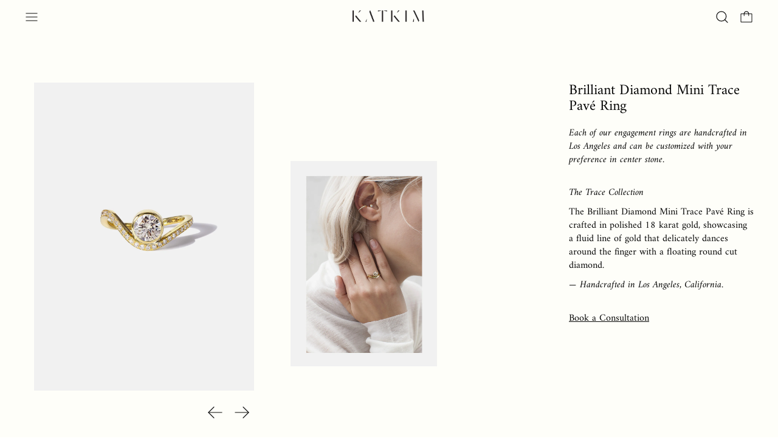

--- FILE ---
content_type: text/html; charset=utf-8
request_url: https://katkimfinejewelry.com/collections/trace-collection/products/brilliant-diamond-mini-trace-ring
body_size: 32513
content:
<!doctype html>
<html class="no-js" lang="en">
  <head>
    <meta charset="utf-8">
    <meta http-equiv="X-UA-Compatible" content="IE=edge">
    <meta name="viewport" content="width=device-width,initial-scale=1">
    <meta name="theme-color" content="">
    <link rel="canonical" href="https://katkimfinejewelry.com/products/brilliant-diamond-mini-trace-ring">
    <link rel="preconnect" href="https://fonts.shopifycdn.com" crossorigin>
    <link rel="preconnect" href="https://cdn.shopify.com" crossorigin>
    <link rel="preconnect" href="https://fonts.shopify.com" crossorigin>
    <link rel="preconnect" href="https://monorail-edge.shopifysvc.com"><link rel="icon" type="image/png" href="//katkimfinejewelry.com/cdn/shop/files/KK_Monogram.jpg?crop=center&height=32&v=1613555769&width=32"><link rel="preconnect" href="https://fonts.shopifycdn.com" crossorigin><title>Brilliant Diamond Mini Trace Pavé Ring</title>

    
      <meta name="description" content="The Trace Collection The Brilliant Diamond Mini Trace Pavé Ring is crafted in polished 18 karat gold, showcasing a fluid line of gold that delicately dances around the finger with a floating round cut diamond. — Handcrafted in Los Angeles, California.">
    

    <script>window.performance && window.performance.mark && window.performance.mark('shopify.content_for_header.start');</script><meta name="google-site-verification" content="cmvWrWaJsBk8BjzNBlp-mp7PGHyvLF9FLKLTjGfmjSg">
<meta id="shopify-digital-wallet" name="shopify-digital-wallet" content="/45173014679/digital_wallets/dialog">
<meta name="shopify-checkout-api-token" content="5eb97cc6615ce09f1518ac34987b2fcf">
<meta id="in-context-paypal-metadata" data-shop-id="45173014679" data-venmo-supported="false" data-environment="production" data-locale="en_US" data-paypal-v4="true" data-currency="USD">
<link rel="alternate" type="application/json+oembed" href="https://katkimfinejewelry.com/products/brilliant-diamond-mini-trace-ring.oembed">
<script async="async" src="/checkouts/internal/preloads.js?locale=en-US"></script>
<link rel="preconnect" href="https://shop.app" crossorigin="anonymous">
<script async="async" src="https://shop.app/checkouts/internal/preloads.js?locale=en-US&shop_id=45173014679" crossorigin="anonymous"></script>
<script id="apple-pay-shop-capabilities" type="application/json">{"shopId":45173014679,"countryCode":"US","currencyCode":"USD","merchantCapabilities":["supports3DS"],"merchantId":"gid:\/\/shopify\/Shop\/45173014679","merchantName":"KATKIM","requiredBillingContactFields":["postalAddress","email","phone"],"requiredShippingContactFields":["postalAddress","email","phone"],"shippingType":"shipping","supportedNetworks":["visa","masterCard","amex","discover","elo","jcb"],"total":{"type":"pending","label":"KATKIM","amount":"1.00"},"shopifyPaymentsEnabled":true,"supportsSubscriptions":true}</script>
<script id="shopify-features" type="application/json">{"accessToken":"5eb97cc6615ce09f1518ac34987b2fcf","betas":["rich-media-storefront-analytics"],"domain":"katkimfinejewelry.com","predictiveSearch":true,"shopId":45173014679,"locale":"en"}</script>
<script>var Shopify = Shopify || {};
Shopify.shop = "katkimfinejewelry.myshopify.com";
Shopify.locale = "en";
Shopify.currency = {"active":"USD","rate":"1.0"};
Shopify.country = "US";
Shopify.theme = {"name":"Cascade + UB v2_navbarfix_250904","id":152378835177,"schema_name":"Cascade","schema_version":"3.1.5","theme_store_id":859,"role":"main"};
Shopify.theme.handle = "null";
Shopify.theme.style = {"id":null,"handle":null};
Shopify.cdnHost = "katkimfinejewelry.com/cdn";
Shopify.routes = Shopify.routes || {};
Shopify.routes.root = "/";</script>
<script type="module">!function(o){(o.Shopify=o.Shopify||{}).modules=!0}(window);</script>
<script>!function(o){function n(){var o=[];function n(){o.push(Array.prototype.slice.apply(arguments))}return n.q=o,n}var t=o.Shopify=o.Shopify||{};t.loadFeatures=n(),t.autoloadFeatures=n()}(window);</script>
<script>
  window.ShopifyPay = window.ShopifyPay || {};
  window.ShopifyPay.apiHost = "shop.app\/pay";
  window.ShopifyPay.redirectState = null;
</script>
<script id="shop-js-analytics" type="application/json">{"pageType":"product"}</script>
<script defer="defer" async type="module" src="//katkimfinejewelry.com/cdn/shopifycloud/shop-js/modules/v2/client.init-shop-cart-sync_BT-GjEfc.en.esm.js"></script>
<script defer="defer" async type="module" src="//katkimfinejewelry.com/cdn/shopifycloud/shop-js/modules/v2/chunk.common_D58fp_Oc.esm.js"></script>
<script defer="defer" async type="module" src="//katkimfinejewelry.com/cdn/shopifycloud/shop-js/modules/v2/chunk.modal_xMitdFEc.esm.js"></script>
<script type="module">
  await import("//katkimfinejewelry.com/cdn/shopifycloud/shop-js/modules/v2/client.init-shop-cart-sync_BT-GjEfc.en.esm.js");
await import("//katkimfinejewelry.com/cdn/shopifycloud/shop-js/modules/v2/chunk.common_D58fp_Oc.esm.js");
await import("//katkimfinejewelry.com/cdn/shopifycloud/shop-js/modules/v2/chunk.modal_xMitdFEc.esm.js");

  window.Shopify.SignInWithShop?.initShopCartSync?.({"fedCMEnabled":true,"windoidEnabled":true});

</script>
<script>
  window.Shopify = window.Shopify || {};
  if (!window.Shopify.featureAssets) window.Shopify.featureAssets = {};
  window.Shopify.featureAssets['shop-js'] = {"shop-cart-sync":["modules/v2/client.shop-cart-sync_DZOKe7Ll.en.esm.js","modules/v2/chunk.common_D58fp_Oc.esm.js","modules/v2/chunk.modal_xMitdFEc.esm.js"],"init-fed-cm":["modules/v2/client.init-fed-cm_B6oLuCjv.en.esm.js","modules/v2/chunk.common_D58fp_Oc.esm.js","modules/v2/chunk.modal_xMitdFEc.esm.js"],"shop-cash-offers":["modules/v2/client.shop-cash-offers_D2sdYoxE.en.esm.js","modules/v2/chunk.common_D58fp_Oc.esm.js","modules/v2/chunk.modal_xMitdFEc.esm.js"],"shop-login-button":["modules/v2/client.shop-login-button_QeVjl5Y3.en.esm.js","modules/v2/chunk.common_D58fp_Oc.esm.js","modules/v2/chunk.modal_xMitdFEc.esm.js"],"pay-button":["modules/v2/client.pay-button_DXTOsIq6.en.esm.js","modules/v2/chunk.common_D58fp_Oc.esm.js","modules/v2/chunk.modal_xMitdFEc.esm.js"],"shop-button":["modules/v2/client.shop-button_DQZHx9pm.en.esm.js","modules/v2/chunk.common_D58fp_Oc.esm.js","modules/v2/chunk.modal_xMitdFEc.esm.js"],"avatar":["modules/v2/client.avatar_BTnouDA3.en.esm.js"],"init-windoid":["modules/v2/client.init-windoid_CR1B-cfM.en.esm.js","modules/v2/chunk.common_D58fp_Oc.esm.js","modules/v2/chunk.modal_xMitdFEc.esm.js"],"init-shop-for-new-customer-accounts":["modules/v2/client.init-shop-for-new-customer-accounts_C_vY_xzh.en.esm.js","modules/v2/client.shop-login-button_QeVjl5Y3.en.esm.js","modules/v2/chunk.common_D58fp_Oc.esm.js","modules/v2/chunk.modal_xMitdFEc.esm.js"],"init-shop-email-lookup-coordinator":["modules/v2/client.init-shop-email-lookup-coordinator_BI7n9ZSv.en.esm.js","modules/v2/chunk.common_D58fp_Oc.esm.js","modules/v2/chunk.modal_xMitdFEc.esm.js"],"init-shop-cart-sync":["modules/v2/client.init-shop-cart-sync_BT-GjEfc.en.esm.js","modules/v2/chunk.common_D58fp_Oc.esm.js","modules/v2/chunk.modal_xMitdFEc.esm.js"],"shop-toast-manager":["modules/v2/client.shop-toast-manager_DiYdP3xc.en.esm.js","modules/v2/chunk.common_D58fp_Oc.esm.js","modules/v2/chunk.modal_xMitdFEc.esm.js"],"init-customer-accounts":["modules/v2/client.init-customer-accounts_D9ZNqS-Q.en.esm.js","modules/v2/client.shop-login-button_QeVjl5Y3.en.esm.js","modules/v2/chunk.common_D58fp_Oc.esm.js","modules/v2/chunk.modal_xMitdFEc.esm.js"],"init-customer-accounts-sign-up":["modules/v2/client.init-customer-accounts-sign-up_iGw4briv.en.esm.js","modules/v2/client.shop-login-button_QeVjl5Y3.en.esm.js","modules/v2/chunk.common_D58fp_Oc.esm.js","modules/v2/chunk.modal_xMitdFEc.esm.js"],"shop-follow-button":["modules/v2/client.shop-follow-button_CqMgW2wH.en.esm.js","modules/v2/chunk.common_D58fp_Oc.esm.js","modules/v2/chunk.modal_xMitdFEc.esm.js"],"checkout-modal":["modules/v2/client.checkout-modal_xHeaAweL.en.esm.js","modules/v2/chunk.common_D58fp_Oc.esm.js","modules/v2/chunk.modal_xMitdFEc.esm.js"],"shop-login":["modules/v2/client.shop-login_D91U-Q7h.en.esm.js","modules/v2/chunk.common_D58fp_Oc.esm.js","modules/v2/chunk.modal_xMitdFEc.esm.js"],"lead-capture":["modules/v2/client.lead-capture_BJmE1dJe.en.esm.js","modules/v2/chunk.common_D58fp_Oc.esm.js","modules/v2/chunk.modal_xMitdFEc.esm.js"],"payment-terms":["modules/v2/client.payment-terms_Ci9AEqFq.en.esm.js","modules/v2/chunk.common_D58fp_Oc.esm.js","modules/v2/chunk.modal_xMitdFEc.esm.js"]};
</script>
<script>(function() {
  var isLoaded = false;
  function asyncLoad() {
    if (isLoaded) return;
    isLoaded = true;
    var urls = ["\/\/shopify.privy.com\/widget.js?shop=katkimfinejewelry.myshopify.com","https:\/\/static.klaviyo.com\/onsite\/js\/klaviyo.js?company_id=VHHNVR\u0026shop=katkimfinejewelry.myshopify.com","https:\/\/static.klaviyo.com\/onsite\/js\/klaviyo.js?company_id=VHHNVR\u0026shop=katkimfinejewelry.myshopify.com"];
    for (var i = 0; i < urls.length; i++) {
      var s = document.createElement('script');
      s.type = 'text/javascript';
      s.async = true;
      s.src = urls[i];
      var x = document.getElementsByTagName('script')[0];
      x.parentNode.insertBefore(s, x);
    }
  };
  if(window.attachEvent) {
    window.attachEvent('onload', asyncLoad);
  } else {
    window.addEventListener('load', asyncLoad, false);
  }
})();</script>
<script id="__st">var __st={"a":45173014679,"offset":-28800,"reqid":"6f710270-98c9-43f8-a15d-0b82f0f5e46a-1769239258","pageurl":"katkimfinejewelry.com\/collections\/trace-collection\/products\/brilliant-diamond-mini-trace-ring","u":"0fbb4a0e5748","p":"product","rtyp":"product","rid":7800137810153};</script>
<script>window.ShopifyPaypalV4VisibilityTracking = true;</script>
<script id="captcha-bootstrap">!function(){'use strict';const t='contact',e='account',n='new_comment',o=[[t,t],['blogs',n],['comments',n],[t,'customer']],c=[[e,'customer_login'],[e,'guest_login'],[e,'recover_customer_password'],[e,'create_customer']],r=t=>t.map((([t,e])=>`form[action*='/${t}']:not([data-nocaptcha='true']) input[name='form_type'][value='${e}']`)).join(','),a=t=>()=>t?[...document.querySelectorAll(t)].map((t=>t.form)):[];function s(){const t=[...o],e=r(t);return a(e)}const i='password',u='form_key',d=['recaptcha-v3-token','g-recaptcha-response','h-captcha-response',i],f=()=>{try{return window.sessionStorage}catch{return}},m='__shopify_v',_=t=>t.elements[u];function p(t,e,n=!1){try{const o=window.sessionStorage,c=JSON.parse(o.getItem(e)),{data:r}=function(t){const{data:e,action:n}=t;return t[m]||n?{data:e,action:n}:{data:t,action:n}}(c);for(const[e,n]of Object.entries(r))t.elements[e]&&(t.elements[e].value=n);n&&o.removeItem(e)}catch(o){console.error('form repopulation failed',{error:o})}}const l='form_type',E='cptcha';function T(t){t.dataset[E]=!0}const w=window,h=w.document,L='Shopify',v='ce_forms',y='captcha';let A=!1;((t,e)=>{const n=(g='f06e6c50-85a8-45c8-87d0-21a2b65856fe',I='https://cdn.shopify.com/shopifycloud/storefront-forms-hcaptcha/ce_storefront_forms_captcha_hcaptcha.v1.5.2.iife.js',D={infoText:'Protected by hCaptcha',privacyText:'Privacy',termsText:'Terms'},(t,e,n)=>{const o=w[L][v],c=o.bindForm;if(c)return c(t,g,e,D).then(n);var r;o.q.push([[t,g,e,D],n]),r=I,A||(h.body.append(Object.assign(h.createElement('script'),{id:'captcha-provider',async:!0,src:r})),A=!0)});var g,I,D;w[L]=w[L]||{},w[L][v]=w[L][v]||{},w[L][v].q=[],w[L][y]=w[L][y]||{},w[L][y].protect=function(t,e){n(t,void 0,e),T(t)},Object.freeze(w[L][y]),function(t,e,n,w,h,L){const[v,y,A,g]=function(t,e,n){const i=e?o:[],u=t?c:[],d=[...i,...u],f=r(d),m=r(i),_=r(d.filter((([t,e])=>n.includes(e))));return[a(f),a(m),a(_),s()]}(w,h,L),I=t=>{const e=t.target;return e instanceof HTMLFormElement?e:e&&e.form},D=t=>v().includes(t);t.addEventListener('submit',(t=>{const e=I(t);if(!e)return;const n=D(e)&&!e.dataset.hcaptchaBound&&!e.dataset.recaptchaBound,o=_(e),c=g().includes(e)&&(!o||!o.value);(n||c)&&t.preventDefault(),c&&!n&&(function(t){try{if(!f())return;!function(t){const e=f();if(!e)return;const n=_(t);if(!n)return;const o=n.value;o&&e.removeItem(o)}(t);const e=Array.from(Array(32),(()=>Math.random().toString(36)[2])).join('');!function(t,e){_(t)||t.append(Object.assign(document.createElement('input'),{type:'hidden',name:u})),t.elements[u].value=e}(t,e),function(t,e){const n=f();if(!n)return;const o=[...t.querySelectorAll(`input[type='${i}']`)].map((({name:t})=>t)),c=[...d,...o],r={};for(const[a,s]of new FormData(t).entries())c.includes(a)||(r[a]=s);n.setItem(e,JSON.stringify({[m]:1,action:t.action,data:r}))}(t,e)}catch(e){console.error('failed to persist form',e)}}(e),e.submit())}));const S=(t,e)=>{t&&!t.dataset[E]&&(n(t,e.some((e=>e===t))),T(t))};for(const o of['focusin','change'])t.addEventListener(o,(t=>{const e=I(t);D(e)&&S(e,y())}));const B=e.get('form_key'),M=e.get(l),P=B&&M;t.addEventListener('DOMContentLoaded',(()=>{const t=y();if(P)for(const e of t)e.elements[l].value===M&&p(e,B);[...new Set([...A(),...v().filter((t=>'true'===t.dataset.shopifyCaptcha))])].forEach((e=>S(e,t)))}))}(h,new URLSearchParams(w.location.search),n,t,e,['guest_login'])})(!0,!0)}();</script>
<script integrity="sha256-4kQ18oKyAcykRKYeNunJcIwy7WH5gtpwJnB7kiuLZ1E=" data-source-attribution="shopify.loadfeatures" defer="defer" src="//katkimfinejewelry.com/cdn/shopifycloud/storefront/assets/storefront/load_feature-a0a9edcb.js" crossorigin="anonymous"></script>
<script crossorigin="anonymous" defer="defer" src="//katkimfinejewelry.com/cdn/shopifycloud/storefront/assets/shopify_pay/storefront-65b4c6d7.js?v=20250812"></script>
<script data-source-attribution="shopify.dynamic_checkout.dynamic.init">var Shopify=Shopify||{};Shopify.PaymentButton=Shopify.PaymentButton||{isStorefrontPortableWallets:!0,init:function(){window.Shopify.PaymentButton.init=function(){};var t=document.createElement("script");t.src="https://katkimfinejewelry.com/cdn/shopifycloud/portable-wallets/latest/portable-wallets.en.js",t.type="module",document.head.appendChild(t)}};
</script>
<script data-source-attribution="shopify.dynamic_checkout.buyer_consent">
  function portableWalletsHideBuyerConsent(e){var t=document.getElementById("shopify-buyer-consent"),n=document.getElementById("shopify-subscription-policy-button");t&&n&&(t.classList.add("hidden"),t.setAttribute("aria-hidden","true"),n.removeEventListener("click",e))}function portableWalletsShowBuyerConsent(e){var t=document.getElementById("shopify-buyer-consent"),n=document.getElementById("shopify-subscription-policy-button");t&&n&&(t.classList.remove("hidden"),t.removeAttribute("aria-hidden"),n.addEventListener("click",e))}window.Shopify?.PaymentButton&&(window.Shopify.PaymentButton.hideBuyerConsent=portableWalletsHideBuyerConsent,window.Shopify.PaymentButton.showBuyerConsent=portableWalletsShowBuyerConsent);
</script>
<script data-source-attribution="shopify.dynamic_checkout.cart.bootstrap">document.addEventListener("DOMContentLoaded",(function(){function t(){return document.querySelector("shopify-accelerated-checkout-cart, shopify-accelerated-checkout")}if(t())Shopify.PaymentButton.init();else{new MutationObserver((function(e,n){t()&&(Shopify.PaymentButton.init(),n.disconnect())})).observe(document.body,{childList:!0,subtree:!0})}}));
</script>
<link id="shopify-accelerated-checkout-styles" rel="stylesheet" media="screen" href="https://katkimfinejewelry.com/cdn/shopifycloud/portable-wallets/latest/accelerated-checkout-backwards-compat.css" crossorigin="anonymous">
<style id="shopify-accelerated-checkout-cart">
        #shopify-buyer-consent {
  margin-top: 1em;
  display: inline-block;
  width: 100%;
}

#shopify-buyer-consent.hidden {
  display: none;
}

#shopify-subscription-policy-button {
  background: none;
  border: none;
  padding: 0;
  text-decoration: underline;
  font-size: inherit;
  cursor: pointer;
}

#shopify-subscription-policy-button::before {
  box-shadow: none;
}

      </style>

<script>window.performance && window.performance.mark && window.performance.mark('shopify.content_for_header.end');</script>

    

<meta property="og:site_name" content="KATKIM">
<meta property="og:url" content="https://katkimfinejewelry.com/products/brilliant-diamond-mini-trace-ring">
<meta property="og:title" content="Brilliant Diamond Mini Trace Pavé Ring">
<meta property="og:type" content="product">
<meta property="og:description" content="The Trace Collection The Brilliant Diamond Mini Trace Pavé Ring is crafted in polished 18 karat gold, showcasing a fluid line of gold that delicately dances around the finger with a floating round cut diamond. — Handcrafted in Los Angeles, California."><meta property="og:image" content="http://katkimfinejewelry.com/cdn/shop/products/00_c84ab141-377d-4522-b788-8e235a8f6362.jpg?v=1725039350">
  <meta property="og:image:secure_url" content="https://katkimfinejewelry.com/cdn/shop/products/00_c84ab141-377d-4522-b788-8e235a8f6362.jpg?v=1725039350">
  <meta property="og:image:width" content="1200">
  <meta property="og:image:height" content="1680"><meta property="og:price:amount" content="8,800.00">
  <meta property="og:price:currency" content="USD"><meta name="twitter:card" content="summary_large_image">
<meta name="twitter:title" content="Brilliant Diamond Mini Trace Pavé Ring">
<meta name="twitter:description" content="The Trace Collection The Brilliant Diamond Mini Trace Pavé Ring is crafted in polished 18 karat gold, showcasing a fluid line of gold that delicately dances around the finger with a floating round cut diamond. — Handcrafted in Los Angeles, California.">
<script>
  window.THEMENAME = 'CASCADE';
  window.THEMEVERSION = '3.0.0';

  document.documentElement.className = document.documentElement.className.replace('no-js', 'js');

  window.theme = {
    strings: {
      loading: "Loading",
      itemCountOne: "{{ count }} item",
      itemCountOther: "{{ count }} items",
      addToCart: "Add to Cart",
      soldOut: "Sold Out",
      unavailable: "Unavailable",
      regularPrice: "Regular price",
      salePrice: "Sale price",
      sale: "On Sale",
      unitPrice: "Unit price",
      unitPriceSeparator: "per",
      cartEmpty: "Your cart is currently empty.",
      cartCookies: "Enable cookies to use the shopping cart",
      update: "Update Cart",
      quantity: "Quantity",
      discountedTotal: "Discounted total",
      regularTotal: "Regular total",
      priceColumn: "See Price column for discount details.",
      addedToCart: "Added to Cart!",
      cartError: "There was an error while updating your cart. Please try again.",
      cartAddError: "All {{ title }} are in your cart."
    },
    routes: {
      root_url: "\/",
      predictive_search_url: "\/search\/suggest",
      cart_url: "\/cart",
      cart_add_url: "\/cart\/add",
      cart_change_url: "\/cart\/change",
      cart_update_url: "\/cart\/update",
      cart_clear_url: "\/cart\/clear",
    },
    moneyFormat: "${{amount}}",
    moneyWithCurrencyFormat: "${{amount}} USD",
    get defaultMoneyFormat() {
      
        return this.moneyWithCurrencyFormat;
      
    },
    cartItemCount: 0,
    settings: {
      cart_type: "drawer",
      open_drawer_on_add_to_cart: true,
      cascade_enable_parallax: true,
      cascade_fade_in_items: true,
      cascade_parallax_intensity: 50
    },
    info: {
      name: 'Cascade',
    }
  };
</script>

    <script src="//katkimfinejewelry.com/cdn/shop/t/32/assets/utils.js?v=24564260023644842321756967166" defer></script>
    <script src="//katkimfinejewelry.com/cdn/shop/t/32/assets/polyfills-inert.bundle.min.js?v=7826723298486559031756967166" type="module"></script>
    <script src="//katkimfinejewelry.com/cdn/shop/t/32/assets/global.bundle.min.js?v=171870578912542460461756967166" type="module"></script>
    
      <script src="//katkimfinejewelry.com/cdn/shop/t/32/assets/quantity-dropdown.js?v=91113584579977775031756967166" type="module"></script>
    
    <script src="//katkimfinejewelry.com/cdn/shop/t/32/assets/quantity-stepper.js?v=100736204299696274221756967166" type="module"></script>
    
      <script src="//katkimfinejewelry.com/cdn/shop/t/32/assets/cart-items.js?v=62614980749029899291756967166" type="module"></script>
      <script src="//katkimfinejewelry.com/cdn/shop/t/32/assets/cart-footer.js?v=142837015487889958991756967166" type="module"></script>
      
        <script src="//katkimfinejewelry.com/cdn/shop/t/32/assets/cart-note.js?v=175945663109345311611756967166" type="module"></script>
      
    
    
    
      <script src="//katkimfinejewelry.com/cdn/shop/t/32/assets/vendor-cart.bundle.min.js?v=15289088482190403031756967166" type="module"></script>
    
    <script src="//katkimfinejewelry.com/cdn/shop/t/32/assets/nav-store.js?v=145849530953554045141756967166" type="module"></script>

    <link href="//katkimfinejewelry.com/cdn/shop/t/32/assets/base.bundle.css?v=111166790010295069011756967166" rel="stylesheet" type="text/css" media="all" />
    <link href="//katkimfinejewelry.com/cdn/shop/t/32/assets/global.css?v=129085833368991680841756967166" rel="stylesheet" type="text/css" media="all" />
    <link href="//katkimfinejewelry.com/cdn/shop/t/32/assets/modules-rte.bundle.css?v=108008974456513461401756967166" rel="stylesheet" type="text/css" media="all" />
    

    

    <style>
  :root {
    font-size: 100.0%;

    --base-font-size-from-settings: 16;

    --space-1: 0.625rem; /* .py-3 */
    --space-2: 1.25rem; /* .py-5 */
    --space-3: 2.5rem; /* .py-10 */
    --space-4: 5rem; /* .py-20 */
    --space-5: 7rem; /* .py-28 */

    --font-size-ratio-xs: 0.8408965;
    --font-size-ratio-sm: 0.8908985;
    --font-size-ratio-base: 1;
    --font-size-ratio-md: 1.189207;
    --font-size-ratio-lg: 1.33484;
    --font-size-ratio-xl: 1.498307;
    --font-size-ratio-2xl: 1.781797;
    --font-size-ratio-3xl: 2.244924;
    --font-size-ratio-4xl: 2.519842;
    --font-size-ratio-5xl: 2.828428;
    --font-size-ratio-6xl: 3.563594;
    --font-size-ratio-7xl: 4;

    --font-size-xs: calc(var(--font-size-ratio-xs) * 1rem);
    --font-size-sm: calc(var(--font-size-ratio-sm) * 1rem);
    --font-size-base: calc(var(--font-size-ratio-base) * 1rem);
    --font-size-md: calc(var(--font-size-ratio-md) * 1rem);
    --font-size-lg: calc(var(--font-size-ratio-lg) * 1rem);
    --font-size-xl: calc(var(--font-size-ratio-xl) * 1rem);
    --font-size-2xl: calc(var(--font-size-ratio-2xl) * 1rem);
    --font-size-3xl: calc(var(--font-size-ratio-3xl) * 1rem);
    --font-size-4xl: calc(var(--font-size-ratio-4xl) * 1rem);
    --font-size-5xl: calc(var(--font-size-ratio-5xl) * 1rem);
    --font-size-6xl: calc(var(--font-size-ratio-6xl) * 1rem);
    --font-size-7xl: calc(var(--font-size-ratio-7xl) * 1rem);

    --base-line-height: 1.4;

    --font-size-theme-basic: var(--font-size-base);
    --line-height-theme-basic: var(--base-line-height);

    --font-size-heading: var(--font-size-3xl);
    --line-height-heading: 1.122462;


    --gutter: 30px;
    --grid-gutter: 60px;

    --spacing-section: var(--space-3);
    --max-site-width: 1820px;

    --cascade-product-form-width: 19rem;
    --cascade-product-cascade-width: min(
      calc(100vw - var(--cascade-product-form-width)),
      calc((100vw - var(--cascade-product-form-width)) + (var(--max-site-width) - 100vw))
    );

    --section-carousel-padding: 2.5rem;

    --icon-thickness: 1.2;
    --icon-svg-select: url(//katkimfinejewelry.com/cdn/shop/t/32/assets/icon-select.svg?v=136877159893556230081756967166);
    --icon-svg-select-primary: url(//katkimfinejewelry.com/cdn/shop/t/32/assets/icon-select-primary.svg?v=69262170560245130041756967166);
    --icon-svg-select-secondary: url(//katkimfinejewelry.com/cdn/shop/t/32/assets/icon-select-secondary.svg?v=138875681421137474021756967166);
    --icon-svg-select-tertiary: url(//katkimfinejewelry.com/cdn/shop/t/32/assets/icon-select-tertiary.svg?v=86779369196003865761756967166);

    --icon-svg-arrow-right: url(//katkimfinejewelry.com/cdn/shop/t/32/assets/icon-arrow-right.svg?v=144354521363794575521756967166);
    --icon-svg-arrow-right-primary: url(//katkimfinejewelry.com/cdn/shop/t/32/assets/icon-arrow-right-primary.svg?v=144354521363794575521756967166);
    --icon-svg-arrow-right-secondary: url(//katkimfinejewelry.com/cdn/shop/t/32/assets/icon-arrow-right-secondary.svg?v=656539256966188471756967166);
    --icon-svg-arrow-right-tertiary: url(//katkimfinejewelry.com/cdn/shop/t/32/assets/icon-arrow-right-tertiary.svg?v=33268613966680694101756967166);

    --timing-func-energetic: cubic-bezier(1,0,0.4,1);
    --timing-func-gentle: cubic-bezier(0.5,0,0.4,1);
    --timing-func-neutral: cubic-bezier(0.46,0.03,0.52,0.96);

    --button-border-radius: 9999px;
    --input-border-radius: 1rem;
  }

  @media (min-width: 1200px) {
    :root {
      --cascade-product-form-width: 24rem;
    }
  }

  :root {
    text-decoration-thickness: 1px;
  }

  .text-dynamic-large {
    --min-font-size: calc(
      var(--font-size-ratio-xl) * 16
    );
    --max-font-size: calc(
      var(--font-size-ratio-5xl) * 16
    );
    --min-threshold: 640;
    --max-threshold: 1440;
    --min-font-size-in-px: calc(var(--min-font-size) * 1px);
    --max-font-size-in-px: calc(var(--max-font-size) * 1px);
    --min-threshold-in-px: calc(var(--min-threshold) * 1px);
    --dynamic-font-size: calc(
      var(--min-font-size-in-px) + (var(--max-font-size) - var(--min-font-size)) *
        (100vw - var(--min-threshold-in-px)) /
        (var(--max-threshold) - var(--min-threshold))
    );
    font-size: clamp(
      var(--min-font-size-in-px),
      var(--dynamic-font-size),
      var(--max-font-size-in-px)
    );
    line-height: var(--line-height-heading);
  }

  .text-dynamic-xlarge {
    --min-font-size: calc(
      var(--font-size-ratio-3xl) * 16
    );
    --max-font-size: calc(
      var(--font-size-ratio-7xl) * 16
    );
    --min-threshold: 640;
    --max-threshold: 1440;
    --min-font-size-in-px: calc(var(--min-font-size) * 1px);
    --max-font-size-in-px: calc(var(--max-font-size) * 1px);
    --min-threshold-in-px: calc(var(--min-threshold) * 1px);
    --dynamic-font-size: calc(
      var(--min-font-size-in-px) + (var(--max-font-size) - var(--min-font-size)) *
        (100vw - var(--min-threshold-in-px)) /
        (var(--max-threshold) - var(--min-threshold))
    );
    font-size: clamp(
      var(--min-font-size-in-px),
      var(--dynamic-font-size),
      var(--max-font-size-in-px)
    );
    line-height: var(--line-height-heading);
  }

  @media (min-width: 990px) {
    :root {
      --spacing-section: var(--space-4);
    }
  }

  @media (min-width: 1400px) {
    :root {
      --grid-gutter: 80px;

      --font-size-theme-basic: var(--font-size-base);
      /*--line-height-theme-basic: var(--base-line-height);*/

      --font-size-heading: var(--font-size-4xl);
    }
  }
</style>
<style data-shopify>
  @font-face {
  font-family: Amiri;
  font-weight: 400;
  font-style: normal;
  font-display: swap;
  src: url("//katkimfinejewelry.com/cdn/fonts/amiri/amiri_n4.fee8c3379b68ea3b9c7241a63b8a252071faad52.woff2") format("woff2"),
       url("//katkimfinejewelry.com/cdn/fonts/amiri/amiri_n4.94cde4e18ec8ae53bf8f7240b84e1f76ce23772d.woff") format("woff");
}

  @font-face {
  font-family: Amiri;
  font-weight: 400;
  font-style: normal;
  font-display: swap;
  src: url("//katkimfinejewelry.com/cdn/fonts/amiri/amiri_n4.fee8c3379b68ea3b9c7241a63b8a252071faad52.woff2") format("woff2"),
       url("//katkimfinejewelry.com/cdn/fonts/amiri/amiri_n4.94cde4e18ec8ae53bf8f7240b84e1f76ce23772d.woff") format("woff");
}


    @font-face {
  font-family: Amiri;
  font-weight: 700;
  font-style: normal;
  font-display: swap;
  src: url("//katkimfinejewelry.com/cdn/fonts/amiri/amiri_n7.18bdf9995a65958ebe1ecc6a8e58369f2e5fde36.woff2") format("woff2"),
       url("//katkimfinejewelry.com/cdn/fonts/amiri/amiri_n7.4018e09897bebe29690de457ff22ede457913518.woff") format("woff");
}

  

  
    @font-face {
  font-family: Amiri;
  font-weight: 400;
  font-style: italic;
  font-display: swap;
  src: url("//katkimfinejewelry.com/cdn/fonts/amiri/amiri_i4.95beacf234505f7529ea2b9b84305503763d41e2.woff2") format("woff2"),
       url("//katkimfinejewelry.com/cdn/fonts/amiri/amiri_i4.8d0b215ae13ef2acc52deb9eff6cd2c66724cd2c.woff") format("woff");
}

  

  
    @font-face {
  font-family: Amiri;
  font-weight: 700;
  font-style: italic;
  font-display: swap;
  src: url("//katkimfinejewelry.com/cdn/fonts/amiri/amiri_i7.d86700268b4250b5d5dd87a772497e6709d54e11.woff2") format("woff2"),
       url("//katkimfinejewelry.com/cdn/fonts/amiri/amiri_i7.cb7296b13edcdeb3c0aa02998d8a90203078f1a1.woff") format("woff");
}

  

  
    @font-face {
  font-family: Amiri;
  font-weight: 700;
  font-style: normal;
  font-display: swap;
  src: url("//katkimfinejewelry.com/cdn/fonts/amiri/amiri_n7.18bdf9995a65958ebe1ecc6a8e58369f2e5fde36.woff2") format("woff2"),
       url("//katkimfinejewelry.com/cdn/fonts/amiri/amiri_n7.4018e09897bebe29690de457ff22ede457913518.woff") format("woff");
}

  

  :root {
    --main-font-stack: Amiri, serif;
    --main-font-weight: 400;
    --main-font-style: normal;
    --heading-font-stack: Amiri, serif;
    --heading-font-weight: 400;
    --heading-font-style: normal;
    --heading-text-transform: none;
  }

  /*
  Typography sizes
  */

  :root {
    --standard-heading-size: var(--font-size-xl);
    --feature-heading-size: var(--font-size-xl);
    --secondary-heading-size: var(--font-size-lg);
  }

  @media (min-width: 990px) {
    :root {
      --standard-heading-size: var(--font-size-xl);
      --feature-heading-size: var(--font-size-xl);
      --secondary-heading-size: var(--font-size-lg);
    }
  }

  .heading-standard {
    font-size: var(--standard-heading-size);
  }

  .heading-feature {
    font-size: var(--feature-heading-size);
  }

  .heading-secondary {
    font-size: var(--secondary-heading-size);
  }

  :root {
    --color-primary-text: 8 8 8;
    --color-primary-background: 255 255 255;
    --color-primary-accent: 0 61 255;
    --color-primary-meta: 8 8 8;

    --color-primary-text-overlay: 255  255  255;
    --color-primary-text-inverse-overlay: 8, 8, 8;
    --color-primary-accent-overlay: 255  255  255;

    --color-primary-solid-button-background: var(--color-primary-text);
    --color-primary-solid-button-text: var(--color-primary-text-overlay);
    --color-primary-solid-button-background-hover: var(--color-primary-accent);
    --color-primary-solid-button-text-hover: var(--color-primary-accent-overlay);


    --color-secondary-text: 24 20 20;
    --color-secondary-background: 255 250 242;
    --color-secondary-accent: 0 61 255;
    --color-secondary-meta: 8 8 8;

    --color-secondary-text-overlay: 255  250  242;
    --color-secondary-text-inverse-overlay: 24, 20, 20;
    --color-secondary-accent-overlay: 255  250  242;

    --color-secondary-solid-button-background: var(--color-secondary-text);
    --color-secondary-solid-button-text: var(--color-secondary-text-overlay);
    --color-secondary-solid-button-background-hover: var(--color-secondary-accent);
    --color-secondary-solid-button-text-hover: var(--color-secondary-accent-overlay);

    --color-tertiary-text: 255 250 242;
    --color-tertiary-background: 36 40 40;
    --color-tertiary-accent: 240 128 128;
    --color-tertiary-meta: 255 250 242;

    --color-tertiary-text-overlay: 36  40  40;
    --color-tertiary-text-inverse-overlay: 255, 250, 242;
    --color-tertiary-accent-overlay: 36  40  40;

    --color-tertiary-solid-button-background: var(--color-tertiary-text);
    --color-tertiary-solid-button-text: var(--color-tertiary-text-overlay);
    --color-tertiary-solid-button-background-hover: var(--color-tertiary-accent);
    --color-tertiary-solid-button-text-hover: var(--color-tertiary-accent-overlay);

    --color-white-text-text: 255 255 255;
    --color-white-text-text-overlay: 0 0 0;

    --color-black-text-text: 0 0 0;
    --color-black-text-text-overlay: 255 255 255;


  }


  
</style>
<style>
  body {
    background-color: rgb(var(--color-primary-background));
    color: rgb(var(--color-primary-text));
    font-family: var(--main-font-stack);
    font-weight: var(--main-font-weight);
    font-style: var(--main-font-style);
    -webkit-font-smoothing: antialiased;
    -moz-osx-font-smoothing: grayscale;
    -webkit-text-size-adjust: 100%;
  }

  :root {
    --color-scheme-error: 245, 0, 0;
    --color-scheme-success: 0, 215, 0;
  }

  @media (prefers-color-scheme: light) {
    :root {
      --color-os-background: 255, 255, 255;
    }
  }

  @media (prefers-color-scheme: dark) {
    :root {
      --color-os-background: 0, 0, 0;
    }
  }

  [data-color-scheme] {
    --color-scheme-button-text-hover: var(--color-scheme-accent);
    --color-scheme-button-background-hover: var(--color-scheme-background);
  }

  [data-color-scheme="primary"] {
    --color-scheme-text: var(--color-primary-text);
    --color-scheme-text-overlay: var(--color-primary-text-overlay);
    --color-scheme-background: var(--color-primary-background);
    --color-scheme-accent: var(--color-primary-accent);
    --color-scheme-accent-overlay: var(--color-primary-accent-overlay);
    --color-scheme-meta: var(--color-primary-meta);
    --color-scheme-solid-button-background: var(--color-primary-solid-button-background);
    --color-scheme-solid-button-text: var(--color-primary-solid-button-text);
    --color-scheme-solid-button-background-hover: var(--color-primary-solid-button-background-hover);
    --color-scheme-solid-button-text-hover: var(--color-primary-solid-button-text-hover);
  }

  [data-color-scheme="primary-overlay"] {
    --color-scheme-text: var(--color-primary-text-inverse-overlay);
    --color-scheme-background: var(--color-primary-text-overlay);
    --color-scheme-accent: var(--color-primary-accent);
    --color-scheme-meta: var(--color-primary-meta);
  }

  [data-color-scheme="primary-overlay-inverse"] {
    --color-scheme-text: var(--color-primary-text-overlay);
    --color-scheme-background: var(--color-primary-text-inverse-overlay);
    --color-scheme-accent: var(--color-primary-accent);
    --color-scheme-meta: var(--color-primary-meta);
  }

  [data-color-scheme="secondary"] {
    --color-scheme-text: var(--color-secondary-text);
    --color-scheme-text-overlay: var(--color-secondary-text-overlay);
    --color-scheme-background: var(--color-secondary-background);
    --color-scheme-accent: var(--color-secondary-accent);
    --color-scheme-accent-overlay: var(--color-secondary-accent-overlay);
    --color-scheme-meta: var(--color-secondary-meta);
    --color-scheme-solid-button-background: var(--color-secondary-solid-button-background);
    --color-scheme-solid-button-text: var(--color-secondary-solid-button-text);
    --color-scheme-solid-button-background-hover: var(--color-secondary-solid-button-background-hover);
    --color-scheme-solid-button-text-hover: var(--color-secondary-solid-button-text-hover);
  }

  [data-color-scheme="secondary-overlay"] {
    --color-scheme-text: var(--color-secondary-text-inverse-overlay);
    --color-scheme-background: var(--color-secondary-text-overlay);
    --color-scheme-accent: var(--color-secondary-accent);
    --color-scheme-meta: var(--color-secondary-meta);
  }

  [data-color-scheme="secondary-overlay-inverse"] {
    --color-scheme-text: var(--color-secondary-text-overlay);
    --color-scheme-background: var(--color-secondary-text-inverse-overlay);
    --color-scheme-accent: var(--color-secondary-accent);
    --color-scheme-meta: var(--color-secondary-meta);
  }

  [data-color-scheme="tertiary"] {
    --color-scheme-text: var(--color-tertiary-text);
    --color-scheme-text-overlay: var(--color-tertiary-text-overlay);
    --color-scheme-background: var(--color-tertiary-background);
    --color-scheme-accent: var(--color-tertiary-accent);
    --color-scheme-accent-overlay: var(--color-tertiary-accent-overlay);
    --color-scheme-meta: var(--color-tertiary-meta);
    --color-scheme-solid-button-background: var(--color-tertiary-solid-button-background);
    --color-scheme-solid-button-text: var(--color-tertiary-solid-button-text);
    --color-scheme-solid-button-background-hover: var(--color-tertiary-solid-button-background-hover);
    --color-scheme-solid-button-text-hover: var(--color-tertiary-solid-button-text-hover);
  }

  [data-color-scheme="tertiary-overlay"] {
    --color-scheme-text: var(--color-tertiary-text-inverse-overlay);
    --color-scheme-background: var(--color-tertiary-text-overlay);
    --color-scheme-accent: var(--color-tertiary-accent);
    --color-scheme-meta: var(--color-tertiary-meta);
  }

  [data-color-scheme="tertiary-overlay-inverse"] {
    --color-scheme-text: var(--color-tertiary-text-overlay);
    --color-scheme-background: var(--color-tertiary-text-inverse-overlay);
    --color-scheme-accent: var(--color-tertiary-accent);
    --color-scheme-meta: var(--color-tertiary-meta);
  }

  [data-color-scheme="white-text"] {
    --color-scheme-text: 255 255 255;
    --color-scheme-text-overlay: 0 0 0;
    --color-scheme-background: 0 0 0;
    /* These will fall back to the parent section’s accent and accent overlay colours or, failing that, the primary accent and accent overlay colours */
    --color-scheme-button-text-hover: var(--color-scheme-accent, var(--color-primary-accent));
    --color-scheme-button-background-hover: var(--color-scheme-accent-overlay, var(--color-primary-accent-overlay));
    --color-scheme-solid-button-background: 255 255 255;
    --color-scheme-solid-button-text: 0 0 0;
    --color-scheme-solid-button-background-hover: var(--color-scheme-accent, var(--color-primary-accent));
    --color-scheme-solid-button-text-hover: var(--color-scheme-accent-overlay, var(--color-primary-accent-overlay));
  }

  [data-color-scheme="black-text"] {
    --color-scheme-text: 0 0 0;
    --color-scheme-text-overlay: 255 255 255;
    --color-scheme-background: 255 255 255;
    /* These will fall back to the parent section’s accent and accent overlay colours or, failing that, the primary accent and accent overlay colours */
    --color-scheme-button-text-hover: var(--color-scheme-accent, var(--color-primary-accent));
    --color-scheme-button-background-hover: var(--color-scheme-accent-overlay, var(--color-primary-accent-overlay));
    --color-scheme-solid-button-background: 0 0 0;
    --color-scheme-solid-button-text: 255 255 255;
    --color-scheme-solid-button-background-hover: var(--color-scheme-accent, var(--color-primary-accent));
    --color-scheme-solid-button-text-hover: var(--color-scheme-accent-overlay, var(--color-primary-accent-overlay));
  }

  @keyframes marquee {
    0% {
      transform: translateX(0);
      -webkit-transform: translateX(0);
    }
    100% {
      transform: translateX(-100%);
      -webkit-transform: translateX(-100%);
    }
  }
</style>


  <style>
    :root:root section[data-color-scheme]:not(.disable-section-color-transition),
    :root:root [data-sticky-header][data-color-scheme]:not(.disable-section-color-transition) {
      --color-scheme-text: var(--color-scheme-text-override);
      --color-scheme-text-overlay: var(--color-scheme-text-overlay-override);
      --color-scheme-background: var(--color-scheme-background-override);
      --color-scheme-accent: var(--color-scheme-accent-override);
      --color-scheme-accent-overlay: var(--color-scheme-accent-overlay-override);
      --color-scheme-meta: var(--color-scheme-meta-override);
      --color-scheme-solid-button-background: var(--color-scheme-solid-button-background-override);
      --color-scheme-solid-button-text: var(--color-scheme-solid-button-text-override);
      --color-scheme-solid-button-background-hover: var(--color-scheme-solid-button-background-hover-override);
      --color-scheme-solid-button-text-hover: var(--color-scheme-solid-button-text-hover-override);
      --icon-svg-select: var(--icon-svg-select-override);
      --icon-svg-arrow-right: var(--icon-svg-arrow-right-override);
    }
  </style>
  <script src="//katkimfinejewelry.com/cdn/shop/t/32/assets/section-color-transitions.js?v=7629954286999264261756967166" defer></script>


<style id="generated-critical-css">
[data-shopify-xr-hidden]{visibility:hidden}@media (min-width:768px){[data-shopify-xr-hidden]{display:none}}.dynamic-payment-buttons .shopify-payment-button__button--hidden{display:none}.max-w-site{max-width:var(--max-site-width)}.py-section{padding-bottom:var(--spacing-section);padding-top:var(--spacing-section)}.break-word{overflow-wrap:anywhere;word-break:normal}
</style>
<style id="manual-critical-css">
  [x-cloak] {
    display: none;
  }

  body {
    display: flex;
    flex-direction: column;
    min-height: 100vh;
  }
</style>



  <link rel="preload" as="font" href="//katkimfinejewelry.com/cdn/fonts/amiri/amiri_n4.fee8c3379b68ea3b9c7241a63b8a252071faad52.woff2" type="font/woff2" crossorigin>


  <link rel="preload" as="font" href="//katkimfinejewelry.com/cdn/fonts/amiri/amiri_n4.fee8c3379b68ea3b9c7241a63b8a252071faad52.woff2" type="font/woff2" crossorigin>






<style data-shopify>
  
</style>

<link href="//katkimfinejewelry.com/cdn/shop/t/32/assets/loading.css?v=166302454930234462721756967166" rel="stylesheet" type="text/css" media="all" />

    <script>
      function onYouTubeIframeAPIReady() {
        document.body.dispatchEvent(new CustomEvent('youtubeiframeapiready'));
      };
    </script>
    <script src="//katkimfinejewelry.com/cdn/shop/t/32/assets/enhancements.js?v=102687529529386966651756967166" defer></script>
    <meta name="format-detection" content="telephone=no" />
    <meta name="format-detection" content="email=no">

  <script src="https://cdn.shopify.com/extensions/4e276193-403c-423f-833c-fefed71819cf/forms-2298/assets/shopify-forms-loader.js" type="text/javascript" defer="defer"></script>
<script src="https://cdn.shopify.com/extensions/019bdbd1-1866-7ed3-88fd-99200e295805/ila-diamond-service-156/assets/storefront.js" type="text/javascript" defer="defer"></script>
<link href="https://cdn.shopify.com/extensions/019bdbd1-1866-7ed3-88fd-99200e295805/ila-diamond-service-156/assets/ub-ds.css" rel="stylesheet" type="text/css" media="all">
<link href="https://monorail-edge.shopifysvc.com" rel="dns-prefetch">
<script>(function(){if ("sendBeacon" in navigator && "performance" in window) {try {var session_token_from_headers = performance.getEntriesByType('navigation')[0].serverTiming.find(x => x.name == '_s').description;} catch {var session_token_from_headers = undefined;}var session_cookie_matches = document.cookie.match(/_shopify_s=([^;]*)/);var session_token_from_cookie = session_cookie_matches && session_cookie_matches.length === 2 ? session_cookie_matches[1] : "";var session_token = session_token_from_headers || session_token_from_cookie || "";function handle_abandonment_event(e) {var entries = performance.getEntries().filter(function(entry) {return /monorail-edge.shopifysvc.com/.test(entry.name);});if (!window.abandonment_tracked && entries.length === 0) {window.abandonment_tracked = true;var currentMs = Date.now();var navigation_start = performance.timing.navigationStart;var payload = {shop_id: 45173014679,url: window.location.href,navigation_start,duration: currentMs - navigation_start,session_token,page_type: "product"};window.navigator.sendBeacon("https://monorail-edge.shopifysvc.com/v1/produce", JSON.stringify({schema_id: "online_store_buyer_site_abandonment/1.1",payload: payload,metadata: {event_created_at_ms: currentMs,event_sent_at_ms: currentMs}}));}}window.addEventListener('pagehide', handle_abandonment_event);}}());</script>
<script id="web-pixels-manager-setup">(function e(e,d,r,n,o){if(void 0===o&&(o={}),!Boolean(null===(a=null===(i=window.Shopify)||void 0===i?void 0:i.analytics)||void 0===a?void 0:a.replayQueue)){var i,a;window.Shopify=window.Shopify||{};var t=window.Shopify;t.analytics=t.analytics||{};var s=t.analytics;s.replayQueue=[],s.publish=function(e,d,r){return s.replayQueue.push([e,d,r]),!0};try{self.performance.mark("wpm:start")}catch(e){}var l=function(){var e={modern:/Edge?\/(1{2}[4-9]|1[2-9]\d|[2-9]\d{2}|\d{4,})\.\d+(\.\d+|)|Firefox\/(1{2}[4-9]|1[2-9]\d|[2-9]\d{2}|\d{4,})\.\d+(\.\d+|)|Chrom(ium|e)\/(9{2}|\d{3,})\.\d+(\.\d+|)|(Maci|X1{2}).+ Version\/(15\.\d+|(1[6-9]|[2-9]\d|\d{3,})\.\d+)([,.]\d+|)( \(\w+\)|)( Mobile\/\w+|) Safari\/|Chrome.+OPR\/(9{2}|\d{3,})\.\d+\.\d+|(CPU[ +]OS|iPhone[ +]OS|CPU[ +]iPhone|CPU IPhone OS|CPU iPad OS)[ +]+(15[._]\d+|(1[6-9]|[2-9]\d|\d{3,})[._]\d+)([._]\d+|)|Android:?[ /-](13[3-9]|1[4-9]\d|[2-9]\d{2}|\d{4,})(\.\d+|)(\.\d+|)|Android.+Firefox\/(13[5-9]|1[4-9]\d|[2-9]\d{2}|\d{4,})\.\d+(\.\d+|)|Android.+Chrom(ium|e)\/(13[3-9]|1[4-9]\d|[2-9]\d{2}|\d{4,})\.\d+(\.\d+|)|SamsungBrowser\/([2-9]\d|\d{3,})\.\d+/,legacy:/Edge?\/(1[6-9]|[2-9]\d|\d{3,})\.\d+(\.\d+|)|Firefox\/(5[4-9]|[6-9]\d|\d{3,})\.\d+(\.\d+|)|Chrom(ium|e)\/(5[1-9]|[6-9]\d|\d{3,})\.\d+(\.\d+|)([\d.]+$|.*Safari\/(?![\d.]+ Edge\/[\d.]+$))|(Maci|X1{2}).+ Version\/(10\.\d+|(1[1-9]|[2-9]\d|\d{3,})\.\d+)([,.]\d+|)( \(\w+\)|)( Mobile\/\w+|) Safari\/|Chrome.+OPR\/(3[89]|[4-9]\d|\d{3,})\.\d+\.\d+|(CPU[ +]OS|iPhone[ +]OS|CPU[ +]iPhone|CPU IPhone OS|CPU iPad OS)[ +]+(10[._]\d+|(1[1-9]|[2-9]\d|\d{3,})[._]\d+)([._]\d+|)|Android:?[ /-](13[3-9]|1[4-9]\d|[2-9]\d{2}|\d{4,})(\.\d+|)(\.\d+|)|Mobile Safari.+OPR\/([89]\d|\d{3,})\.\d+\.\d+|Android.+Firefox\/(13[5-9]|1[4-9]\d|[2-9]\d{2}|\d{4,})\.\d+(\.\d+|)|Android.+Chrom(ium|e)\/(13[3-9]|1[4-9]\d|[2-9]\d{2}|\d{4,})\.\d+(\.\d+|)|Android.+(UC? ?Browser|UCWEB|U3)[ /]?(15\.([5-9]|\d{2,})|(1[6-9]|[2-9]\d|\d{3,})\.\d+)\.\d+|SamsungBrowser\/(5\.\d+|([6-9]|\d{2,})\.\d+)|Android.+MQ{2}Browser\/(14(\.(9|\d{2,})|)|(1[5-9]|[2-9]\d|\d{3,})(\.\d+|))(\.\d+|)|K[Aa][Ii]OS\/(3\.\d+|([4-9]|\d{2,})\.\d+)(\.\d+|)/},d=e.modern,r=e.legacy,n=navigator.userAgent;return n.match(d)?"modern":n.match(r)?"legacy":"unknown"}(),u="modern"===l?"modern":"legacy",c=(null!=n?n:{modern:"",legacy:""})[u],f=function(e){return[e.baseUrl,"/wpm","/b",e.hashVersion,"modern"===e.buildTarget?"m":"l",".js"].join("")}({baseUrl:d,hashVersion:r,buildTarget:u}),m=function(e){var d=e.version,r=e.bundleTarget,n=e.surface,o=e.pageUrl,i=e.monorailEndpoint;return{emit:function(e){var a=e.status,t=e.errorMsg,s=(new Date).getTime(),l=JSON.stringify({metadata:{event_sent_at_ms:s},events:[{schema_id:"web_pixels_manager_load/3.1",payload:{version:d,bundle_target:r,page_url:o,status:a,surface:n,error_msg:t},metadata:{event_created_at_ms:s}}]});if(!i)return console&&console.warn&&console.warn("[Web Pixels Manager] No Monorail endpoint provided, skipping logging."),!1;try{return self.navigator.sendBeacon.bind(self.navigator)(i,l)}catch(e){}var u=new XMLHttpRequest;try{return u.open("POST",i,!0),u.setRequestHeader("Content-Type","text/plain"),u.send(l),!0}catch(e){return console&&console.warn&&console.warn("[Web Pixels Manager] Got an unhandled error while logging to Monorail."),!1}}}}({version:r,bundleTarget:l,surface:e.surface,pageUrl:self.location.href,monorailEndpoint:e.monorailEndpoint});try{o.browserTarget=l,function(e){var d=e.src,r=e.async,n=void 0===r||r,o=e.onload,i=e.onerror,a=e.sri,t=e.scriptDataAttributes,s=void 0===t?{}:t,l=document.createElement("script"),u=document.querySelector("head"),c=document.querySelector("body");if(l.async=n,l.src=d,a&&(l.integrity=a,l.crossOrigin="anonymous"),s)for(var f in s)if(Object.prototype.hasOwnProperty.call(s,f))try{l.dataset[f]=s[f]}catch(e){}if(o&&l.addEventListener("load",o),i&&l.addEventListener("error",i),u)u.appendChild(l);else{if(!c)throw new Error("Did not find a head or body element to append the script");c.appendChild(l)}}({src:f,async:!0,onload:function(){if(!function(){var e,d;return Boolean(null===(d=null===(e=window.Shopify)||void 0===e?void 0:e.analytics)||void 0===d?void 0:d.initialized)}()){var d=window.webPixelsManager.init(e)||void 0;if(d){var r=window.Shopify.analytics;r.replayQueue.forEach((function(e){var r=e[0],n=e[1],o=e[2];d.publishCustomEvent(r,n,o)})),r.replayQueue=[],r.publish=d.publishCustomEvent,r.visitor=d.visitor,r.initialized=!0}}},onerror:function(){return m.emit({status:"failed",errorMsg:"".concat(f," has failed to load")})},sri:function(e){var d=/^sha384-[A-Za-z0-9+/=]+$/;return"string"==typeof e&&d.test(e)}(c)?c:"",scriptDataAttributes:o}),m.emit({status:"loading"})}catch(e){m.emit({status:"failed",errorMsg:(null==e?void 0:e.message)||"Unknown error"})}}})({shopId: 45173014679,storefrontBaseUrl: "https://katkimfinejewelry.com",extensionsBaseUrl: "https://extensions.shopifycdn.com/cdn/shopifycloud/web-pixels-manager",monorailEndpoint: "https://monorail-edge.shopifysvc.com/unstable/produce_batch",surface: "storefront-renderer",enabledBetaFlags: ["2dca8a86"],webPixelsConfigList: [{"id":"672760041","configuration":"{\"config\":\"{\\\"google_tag_ids\\\":[\\\"G-JDWJ1SJWY2\\\",\\\"AW-16893689393\\\",\\\"GT-T9BTG8RR\\\"],\\\"target_country\\\":\\\"US\\\",\\\"gtag_events\\\":[{\\\"type\\\":\\\"begin_checkout\\\",\\\"action_label\\\":[\\\"G-JDWJ1SJWY2\\\",\\\"AW-16893689393\\\/uey5CNfQ8qMaELH8xPc-\\\"]},{\\\"type\\\":\\\"search\\\",\\\"action_label\\\":[\\\"G-JDWJ1SJWY2\\\",\\\"AW-16893689393\\\/cpbkCNHQ8qMaELH8xPc-\\\"]},{\\\"type\\\":\\\"view_item\\\",\\\"action_label\\\":[\\\"G-JDWJ1SJWY2\\\",\\\"AW-16893689393\\\/dUr0CM7Q8qMaELH8xPc-\\\",\\\"MC-PPFE55MNKK\\\"]},{\\\"type\\\":\\\"purchase\\\",\\\"action_label\\\":[\\\"G-JDWJ1SJWY2\\\",\\\"AW-16893689393\\\/bZ8FCMjQ8qMaELH8xPc-\\\",\\\"MC-PPFE55MNKK\\\"]},{\\\"type\\\":\\\"page_view\\\",\\\"action_label\\\":[\\\"G-JDWJ1SJWY2\\\",\\\"AW-16893689393\\\/02GwCMvQ8qMaELH8xPc-\\\",\\\"MC-PPFE55MNKK\\\"]},{\\\"type\\\":\\\"add_payment_info\\\",\\\"action_label\\\":[\\\"G-JDWJ1SJWY2\\\",\\\"AW-16893689393\\\/evNmCNrQ8qMaELH8xPc-\\\"]},{\\\"type\\\":\\\"add_to_cart\\\",\\\"action_label\\\":[\\\"G-JDWJ1SJWY2\\\",\\\"AW-16893689393\\\/sly6CNTQ8qMaELH8xPc-\\\"]}],\\\"enable_monitoring_mode\\\":false}\"}","eventPayloadVersion":"v1","runtimeContext":"OPEN","scriptVersion":"b2a88bafab3e21179ed38636efcd8a93","type":"APP","apiClientId":1780363,"privacyPurposes":[],"dataSharingAdjustments":{"protectedCustomerApprovalScopes":["read_customer_address","read_customer_email","read_customer_name","read_customer_personal_data","read_customer_phone"]}},{"id":"168984809","configuration":"{\"pixel_id\":\"373686363797306\",\"pixel_type\":\"facebook_pixel\",\"metaapp_system_user_token\":\"-\"}","eventPayloadVersion":"v1","runtimeContext":"OPEN","scriptVersion":"ca16bc87fe92b6042fbaa3acc2fbdaa6","type":"APP","apiClientId":2329312,"privacyPurposes":["ANALYTICS","MARKETING","SALE_OF_DATA"],"dataSharingAdjustments":{"protectedCustomerApprovalScopes":["read_customer_address","read_customer_email","read_customer_name","read_customer_personal_data","read_customer_phone"]}},{"id":"90505449","configuration":"{\"tagID\":\"2614146338181\"}","eventPayloadVersion":"v1","runtimeContext":"STRICT","scriptVersion":"18031546ee651571ed29edbe71a3550b","type":"APP","apiClientId":3009811,"privacyPurposes":["ANALYTICS","MARKETING","SALE_OF_DATA"],"dataSharingAdjustments":{"protectedCustomerApprovalScopes":["read_customer_address","read_customer_email","read_customer_name","read_customer_personal_data","read_customer_phone"]}},{"id":"77889769","eventPayloadVersion":"v1","runtimeContext":"LAX","scriptVersion":"1","type":"CUSTOM","privacyPurposes":["ANALYTICS"],"name":"Google Analytics tag (migrated)"},{"id":"shopify-app-pixel","configuration":"{}","eventPayloadVersion":"v1","runtimeContext":"STRICT","scriptVersion":"0450","apiClientId":"shopify-pixel","type":"APP","privacyPurposes":["ANALYTICS","MARKETING"]},{"id":"shopify-custom-pixel","eventPayloadVersion":"v1","runtimeContext":"LAX","scriptVersion":"0450","apiClientId":"shopify-pixel","type":"CUSTOM","privacyPurposes":["ANALYTICS","MARKETING"]}],isMerchantRequest: false,initData: {"shop":{"name":"KATKIM","paymentSettings":{"currencyCode":"USD"},"myshopifyDomain":"katkimfinejewelry.myshopify.com","countryCode":"US","storefrontUrl":"https:\/\/katkimfinejewelry.com"},"customer":null,"cart":null,"checkout":null,"productVariants":[{"price":{"amount":8800.0,"currencyCode":"USD"},"product":{"title":"Brilliant Diamond Mini Trace Pavé Ring","vendor":"KATKIMfinejewelry","id":"7800137810153","untranslatedTitle":"Brilliant Diamond Mini Trace Pavé Ring","url":"\/products\/brilliant-diamond-mini-trace-ring","type":"Engagement Ring"},"id":"44289599013097","image":{"src":"\/\/katkimfinejewelry.com\/cdn\/shop\/products\/00_c84ab141-377d-4522-b788-8e235a8f6362.jpg?v=1725039350"},"sku":"","title":"6.25 \/ 18K Yellow Gold","untranslatedTitle":"6.25 \/ 18K Yellow Gold"}],"purchasingCompany":null},},"https://katkimfinejewelry.com/cdn","fcfee988w5aeb613cpc8e4bc33m6693e112",{"modern":"","legacy":""},{"shopId":"45173014679","storefrontBaseUrl":"https:\/\/katkimfinejewelry.com","extensionBaseUrl":"https:\/\/extensions.shopifycdn.com\/cdn\/shopifycloud\/web-pixels-manager","surface":"storefront-renderer","enabledBetaFlags":"[\"2dca8a86\"]","isMerchantRequest":"false","hashVersion":"fcfee988w5aeb613cpc8e4bc33m6693e112","publish":"custom","events":"[[\"page_viewed\",{}],[\"product_viewed\",{\"productVariant\":{\"price\":{\"amount\":8800.0,\"currencyCode\":\"USD\"},\"product\":{\"title\":\"Brilliant Diamond Mini Trace Pavé Ring\",\"vendor\":\"KATKIMfinejewelry\",\"id\":\"7800137810153\",\"untranslatedTitle\":\"Brilliant Diamond Mini Trace Pavé Ring\",\"url\":\"\/products\/brilliant-diamond-mini-trace-ring\",\"type\":\"Engagement Ring\"},\"id\":\"44289599013097\",\"image\":{\"src\":\"\/\/katkimfinejewelry.com\/cdn\/shop\/products\/00_c84ab141-377d-4522-b788-8e235a8f6362.jpg?v=1725039350\"},\"sku\":\"\",\"title\":\"6.25 \/ 18K Yellow Gold\",\"untranslatedTitle\":\"6.25 \/ 18K Yellow Gold\"}}]]"});</script><script>
  window.ShopifyAnalytics = window.ShopifyAnalytics || {};
  window.ShopifyAnalytics.meta = window.ShopifyAnalytics.meta || {};
  window.ShopifyAnalytics.meta.currency = 'USD';
  var meta = {"product":{"id":7800137810153,"gid":"gid:\/\/shopify\/Product\/7800137810153","vendor":"KATKIMfinejewelry","type":"Engagement Ring","handle":"brilliant-diamond-mini-trace-ring","variants":[{"id":44289599013097,"price":880000,"name":"Brilliant Diamond Mini Trace Pavé Ring - 6.25 \/ 18K Yellow Gold","public_title":"6.25 \/ 18K Yellow Gold","sku":""}],"remote":false},"page":{"pageType":"product","resourceType":"product","resourceId":7800137810153,"requestId":"6f710270-98c9-43f8-a15d-0b82f0f5e46a-1769239258"}};
  for (var attr in meta) {
    window.ShopifyAnalytics.meta[attr] = meta[attr];
  }
</script>
<script class="analytics">
  (function () {
    var customDocumentWrite = function(content) {
      var jquery = null;

      if (window.jQuery) {
        jquery = window.jQuery;
      } else if (window.Checkout && window.Checkout.$) {
        jquery = window.Checkout.$;
      }

      if (jquery) {
        jquery('body').append(content);
      }
    };

    var hasLoggedConversion = function(token) {
      if (token) {
        return document.cookie.indexOf('loggedConversion=' + token) !== -1;
      }
      return false;
    }

    var setCookieIfConversion = function(token) {
      if (token) {
        var twoMonthsFromNow = new Date(Date.now());
        twoMonthsFromNow.setMonth(twoMonthsFromNow.getMonth() + 2);

        document.cookie = 'loggedConversion=' + token + '; expires=' + twoMonthsFromNow;
      }
    }

    var trekkie = window.ShopifyAnalytics.lib = window.trekkie = window.trekkie || [];
    if (trekkie.integrations) {
      return;
    }
    trekkie.methods = [
      'identify',
      'page',
      'ready',
      'track',
      'trackForm',
      'trackLink'
    ];
    trekkie.factory = function(method) {
      return function() {
        var args = Array.prototype.slice.call(arguments);
        args.unshift(method);
        trekkie.push(args);
        return trekkie;
      };
    };
    for (var i = 0; i < trekkie.methods.length; i++) {
      var key = trekkie.methods[i];
      trekkie[key] = trekkie.factory(key);
    }
    trekkie.load = function(config) {
      trekkie.config = config || {};
      trekkie.config.initialDocumentCookie = document.cookie;
      var first = document.getElementsByTagName('script')[0];
      var script = document.createElement('script');
      script.type = 'text/javascript';
      script.onerror = function(e) {
        var scriptFallback = document.createElement('script');
        scriptFallback.type = 'text/javascript';
        scriptFallback.onerror = function(error) {
                var Monorail = {
      produce: function produce(monorailDomain, schemaId, payload) {
        var currentMs = new Date().getTime();
        var event = {
          schema_id: schemaId,
          payload: payload,
          metadata: {
            event_created_at_ms: currentMs,
            event_sent_at_ms: currentMs
          }
        };
        return Monorail.sendRequest("https://" + monorailDomain + "/v1/produce", JSON.stringify(event));
      },
      sendRequest: function sendRequest(endpointUrl, payload) {
        // Try the sendBeacon API
        if (window && window.navigator && typeof window.navigator.sendBeacon === 'function' && typeof window.Blob === 'function' && !Monorail.isIos12()) {
          var blobData = new window.Blob([payload], {
            type: 'text/plain'
          });

          if (window.navigator.sendBeacon(endpointUrl, blobData)) {
            return true;
          } // sendBeacon was not successful

        } // XHR beacon

        var xhr = new XMLHttpRequest();

        try {
          xhr.open('POST', endpointUrl);
          xhr.setRequestHeader('Content-Type', 'text/plain');
          xhr.send(payload);
        } catch (e) {
          console.log(e);
        }

        return false;
      },
      isIos12: function isIos12() {
        return window.navigator.userAgent.lastIndexOf('iPhone; CPU iPhone OS 12_') !== -1 || window.navigator.userAgent.lastIndexOf('iPad; CPU OS 12_') !== -1;
      }
    };
    Monorail.produce('monorail-edge.shopifysvc.com',
      'trekkie_storefront_load_errors/1.1',
      {shop_id: 45173014679,
      theme_id: 152378835177,
      app_name: "storefront",
      context_url: window.location.href,
      source_url: "//katkimfinejewelry.com/cdn/s/trekkie.storefront.8d95595f799fbf7e1d32231b9a28fd43b70c67d3.min.js"});

        };
        scriptFallback.async = true;
        scriptFallback.src = '//katkimfinejewelry.com/cdn/s/trekkie.storefront.8d95595f799fbf7e1d32231b9a28fd43b70c67d3.min.js';
        first.parentNode.insertBefore(scriptFallback, first);
      };
      script.async = true;
      script.src = '//katkimfinejewelry.com/cdn/s/trekkie.storefront.8d95595f799fbf7e1d32231b9a28fd43b70c67d3.min.js';
      first.parentNode.insertBefore(script, first);
    };
    trekkie.load(
      {"Trekkie":{"appName":"storefront","development":false,"defaultAttributes":{"shopId":45173014679,"isMerchantRequest":null,"themeId":152378835177,"themeCityHash":"14691199765379583118","contentLanguage":"en","currency":"USD","eventMetadataId":"60960861-9e9e-40a2-b559-d9adb37eff7a"},"isServerSideCookieWritingEnabled":true,"monorailRegion":"shop_domain","enabledBetaFlags":["65f19447"]},"Session Attribution":{},"S2S":{"facebookCapiEnabled":true,"source":"trekkie-storefront-renderer","apiClientId":580111}}
    );

    var loaded = false;
    trekkie.ready(function() {
      if (loaded) return;
      loaded = true;

      window.ShopifyAnalytics.lib = window.trekkie;

      var originalDocumentWrite = document.write;
      document.write = customDocumentWrite;
      try { window.ShopifyAnalytics.merchantGoogleAnalytics.call(this); } catch(error) {};
      document.write = originalDocumentWrite;

      window.ShopifyAnalytics.lib.page(null,{"pageType":"product","resourceType":"product","resourceId":7800137810153,"requestId":"6f710270-98c9-43f8-a15d-0b82f0f5e46a-1769239258","shopifyEmitted":true});

      var match = window.location.pathname.match(/checkouts\/(.+)\/(thank_you|post_purchase)/)
      var token = match? match[1]: undefined;
      if (!hasLoggedConversion(token)) {
        setCookieIfConversion(token);
        window.ShopifyAnalytics.lib.track("Viewed Product",{"currency":"USD","variantId":44289599013097,"productId":7800137810153,"productGid":"gid:\/\/shopify\/Product\/7800137810153","name":"Brilliant Diamond Mini Trace Pavé Ring - 6.25 \/ 18K Yellow Gold","price":"8800.00","sku":"","brand":"KATKIMfinejewelry","variant":"6.25 \/ 18K Yellow Gold","category":"Engagement Ring","nonInteraction":true,"remote":false},undefined,undefined,{"shopifyEmitted":true});
      window.ShopifyAnalytics.lib.track("monorail:\/\/trekkie_storefront_viewed_product\/1.1",{"currency":"USD","variantId":44289599013097,"productId":7800137810153,"productGid":"gid:\/\/shopify\/Product\/7800137810153","name":"Brilliant Diamond Mini Trace Pavé Ring - 6.25 \/ 18K Yellow Gold","price":"8800.00","sku":"","brand":"KATKIMfinejewelry","variant":"6.25 \/ 18K Yellow Gold","category":"Engagement Ring","nonInteraction":true,"remote":false,"referer":"https:\/\/katkimfinejewelry.com\/collections\/trace-collection\/products\/brilliant-diamond-mini-trace-ring"});
      }
    });


        var eventsListenerScript = document.createElement('script');
        eventsListenerScript.async = true;
        eventsListenerScript.src = "//katkimfinejewelry.com/cdn/shopifycloud/storefront/assets/shop_events_listener-3da45d37.js";
        document.getElementsByTagName('head')[0].appendChild(eventsListenerScript);

})();</script>
  <script>
  if (!window.ga || (window.ga && typeof window.ga !== 'function')) {
    window.ga = function ga() {
      (window.ga.q = window.ga.q || []).push(arguments);
      if (window.Shopify && window.Shopify.analytics && typeof window.Shopify.analytics.publish === 'function') {
        window.Shopify.analytics.publish("ga_stub_called", {}, {sendTo: "google_osp_migration"});
      }
      console.error("Shopify's Google Analytics stub called with:", Array.from(arguments), "\nSee https://help.shopify.com/manual/promoting-marketing/pixels/pixel-migration#google for more information.");
    };
    if (window.Shopify && window.Shopify.analytics && typeof window.Shopify.analytics.publish === 'function') {
      window.Shopify.analytics.publish("ga_stub_initialized", {}, {sendTo: "google_osp_migration"});
    }
  }
</script>
<script
  defer
  src="https://katkimfinejewelry.com/cdn/shopifycloud/perf-kit/shopify-perf-kit-3.0.4.min.js"
  data-application="storefront-renderer"
  data-shop-id="45173014679"
  data-render-region="gcp-us-east1"
  data-page-type="product"
  data-theme-instance-id="152378835177"
  data-theme-name="Cascade"
  data-theme-version="3.1.5"
  data-monorail-region="shop_domain"
  data-resource-timing-sampling-rate="10"
  data-shs="true"
  data-shs-beacon="true"
  data-shs-export-with-fetch="true"
  data-shs-logs-sample-rate="1"
  data-shs-beacon-endpoint="https://katkimfinejewelry.com/api/collect"
></script>
</head>

  <body class="theme-ctas-are-theme-buttons theme-buttons-style-1 ">
    <a class="skip-link" href="#MainContent">Skip to content</a>

    <div id="shopify-section-sidebar" class="shopify-section"><section x-data="ThemeSection_SidebarNav">
  <template data-should-teleport="#left-drawer-slot">
    <div
      x-show="$store.modals.leftDrawer.contents === 'mobile-sidebar-nav'"
      :data-modal-label="
        ($store.modals.leftDrawer.contents === 'mobile-sidebar-nav')
        ?
        'Menu for Cascade 2025 (w/ Mens)'
        : false"
      class="sidebar-nav py-6"
    >
      <div>
        <div class="relative flex items-center justify-between pb-4">
  <h2 class="sr-only" class="" tabindex="-1">
    Menu for Cascade 2025 (w/ Mens)
  </h2>
  <button @click.prevent="$store.modals.close('mobile-sidebar-nav')" class="block top-0 js-enabled">
    <span class="sr-only">Close (esc)</span>
    <span class="ml-auto inline-block w-6 h-6"><svg class="theme-icon" viewBox="0 0 48 48" fill="none" xmlns="http://www.w3.org/2000/svg">
<path d="M37.5 10.5L10.5 37.5" stroke="black" stroke-width="2" stroke-linecap="round" stroke-linejoin="round"/>
<path d="M37.5 37.5L10.5 10.5" stroke="black" stroke-width="2" stroke-linecap="round" stroke-linejoin="round"/>
</svg>
</span>
  </button>
</div>
<ul class="mt-8">
  
    
    
    <li class="mb-10 font-heading text-heading-standard">
      
      <a class="block my-7 break-word" href="/pages/book-appointment">
        BOOK APPOINTMENT
      </a>
    
    </li>
  
    
    
    <li class="mb-10 font-heading text-heading-standard">
      
        <div
          x-data="
            {
              expanded: false
            }
          "
        >
          <button
            class="font-heading text-heading-standard w-full flex flex-row justify-between items-center text-left"
            @click="expanded = ! expanded"
            :aria-expanded="expanded"
          >
            <span>MEN'S</span>
            <div class="ml-auto js-enabled">
              <span
                class="w-6 h-6 block transition-transform ease-gentle duration-[280ms]"
                x-cloak
                :class="{ '-rotate-180' : expanded, 'rotate-0' : ! expanded }"
              >
                <svg class="theme-icon" viewBox="0 0 48 48" fill="none" xmlns="http://www.w3.org/2000/svg">
<path d="M39 18L24 33L9 18" stroke="black" stroke-width="2" stroke-linecap="round" stroke-linejoin="round"/>
</svg>

              </span>
            </div>
          </button>
          <div x-show="expanded" x-collapse>
            <ul class="my-7 text-base font-main">
              
                

                  <li class="my-3 text-base break-word">
                    
                      <a href="/collections/mens">
                        ALL
                      </a>
                    
                  </li>
                
                

                  <li class="my-3 text-base break-word">
                    
                      <a href="/collections/mens-rings-1">
                        RINGS
                      </a>
                    
                  </li>
                
                

                  <li class="my-3 text-base break-word">
                    
                      <a href="/collections/mens-rings">
                        BRACELETS
                      </a>
                    
                  </li>
                
                

                  <li class="my-3 text-base break-word">
                    
                      <a href="/collections/mens-necklaces">
                        NECKLACES
                      </a>
                    
                  </li>
                
                

                  <li class="my-3 text-base break-word">
                    
                      <a href="/pages/mens">
                        LOOKBOOK
                      </a>
                    
                  </li>
                
            </ul>
            
              <div class="my-4 nav-item">
                
              </div>
            
          </div>
        </div>
    
    </li>
  
    
    
    <li class="mb-10 font-heading text-heading-standard">
      
        <div
          x-data="
            {
              expanded: false
            }
          "
        >
          <button
            class="font-heading text-heading-standard w-full flex flex-row justify-between items-center text-left"
            @click="expanded = ! expanded"
            :aria-expanded="expanded"
          >
            <span>SHOP</span>
            <div class="ml-auto js-enabled">
              <span
                class="w-6 h-6 block transition-transform ease-gentle duration-[280ms]"
                x-cloak
                :class="{ '-rotate-180' : expanded, 'rotate-0' : ! expanded }"
              >
                <svg class="theme-icon" viewBox="0 0 48 48" fill="none" xmlns="http://www.w3.org/2000/svg">
<path d="M39 18L24 33L9 18" stroke="black" stroke-width="2" stroke-linecap="round" stroke-linejoin="round"/>
</svg>

              </span>
            </div>
          </button>
          <div x-show="expanded" x-collapse>
            <ul class="my-7 text-base font-main">
              
                

                  <li class="my-3 text-base break-word">
                    
                      <a href="/collections/earrings">
                        EARRINGS
                      </a>
                    
                  </li>
                
                

                  <li class="my-3 text-base break-word">
                    
                      <a href="/collections/rings">
                        RINGS 
                      </a>
                    
                  </li>
                
                

                  <li class="my-3 text-base break-word">
                    
                      <a href="/collections/necklace">
                        NECKLACES
                      </a>
                    
                  </li>
                
                

                  <li class="my-3 text-base break-word">
                    
                      <a href="/collections/bracelet">
                        BRACELETS
                      </a>
                    
                  </li>
                
                

                  <li class="my-3 text-base break-word">
                    
                      <a href="/pages/ready-to-ship-engagement-rings">
                        READY-TO-SHIP
                      </a>
                    
                  </li>
                
                

                  <li class="my-3 text-base break-word">
                    
                      <a href="/products/katkim-gift-card">
                        GIFT CARDS
                      </a>
                    
                  </li>
                
            </ul>
            
              <div class="my-4 nav-item">
                
              </div>
            
          </div>
        </div>
    
    </li>
  
    
    
    <li class="mb-10 font-heading text-heading-standard">
      
        <div
          x-data="
            {
              expanded: false
            }
          "
        >
          <button
            class="font-heading text-heading-standard w-full flex flex-row justify-between items-center text-left"
            @click="expanded = ! expanded"
            :aria-expanded="expanded"
          >
            <span>ENGAGEMENT</span>
            <div class="ml-auto js-enabled">
              <span
                class="w-6 h-6 block transition-transform ease-gentle duration-[280ms]"
                x-cloak
                :class="{ '-rotate-180' : expanded, 'rotate-0' : ! expanded }"
              >
                <svg class="theme-icon" viewBox="0 0 48 48" fill="none" xmlns="http://www.w3.org/2000/svg">
<path d="M39 18L24 33L9 18" stroke="black" stroke-width="2" stroke-linecap="round" stroke-linejoin="round"/>
</svg>

              </span>
            </div>
          </button>
          <div x-show="expanded" x-collapse>
            <ul class="my-7 text-base font-main">
              
                

                  <li class="my-3 text-base break-word">
                    
                      <a href="/collections/engagement">
                        ALL
                      </a>
                    
                  </li>
                
                

                  <li class="my-3 text-base break-word">
                    
                      <a href="/collections/engagement-rings-trace-collection">
                        TRACE
                      </a>
                    
                  </li>
                
                

                  <li class="my-3 text-base break-word">
                    
                      <a href="/collections/crescendo-collection-rings">
                        CRESCENDO
                      </a>
                    
                  </li>
                
                

                  <li class="my-3 text-base break-word">
                    
                      <a href="/collections/cosma-collection-rings-1">
                        COSMA
                      </a>
                    
                  </li>
                
                

                  <li class="my-3 text-base break-word">
                    
                      <a href="/collections/peak-collection-rings">
                        PEAK
                      </a>
                    
                  </li>
                
                

                  <li class="my-3 text-base break-word">
                    
                      <a href="/collections/eternal-collection-rings">
                        ETERNAL
                      </a>
                    
                  </li>
                
                

                  <li class="my-3 text-base break-word">
                    
                      <a href="/collections/xo-collection-rings">
                        XO
                      </a>
                    
                  </li>
                
            </ul>
            
              <div class="my-4 nav-item">
                
              </div>
            
          </div>
        </div>
    
    </li>
  
    
    
    <li class="mb-10 font-heading text-heading-standard">
      
        <div
          x-data="
            {
              expanded: false
            }
          "
        >
          <button
            class="font-heading text-heading-standard w-full flex flex-row justify-between items-center text-left"
            @click="expanded = ! expanded"
            :aria-expanded="expanded"
          >
            <span>BANDS</span>
            <div class="ml-auto js-enabled">
              <span
                class="w-6 h-6 block transition-transform ease-gentle duration-[280ms]"
                x-cloak
                :class="{ '-rotate-180' : expanded, 'rotate-0' : ! expanded }"
              >
                <svg class="theme-icon" viewBox="0 0 48 48" fill="none" xmlns="http://www.w3.org/2000/svg">
<path d="M39 18L24 33L9 18" stroke="black" stroke-width="2" stroke-linecap="round" stroke-linejoin="round"/>
</svg>

              </span>
            </div>
          </button>
          <div x-show="expanded" x-collapse>
            <ul class="my-7 text-base font-main">
              
                

                  <li class="my-3 text-base break-word">
                    
                      <a href="https://katkimfinejewelry.com/pages/pairings">
                        PAIRINGS
                      </a>
                    
                  </li>
                
                

                  <li class="my-3 text-base break-word">
                    
                      <a href="/collections/diamond-bands">
                        DIAMONDS
                      </a>
                    
                  </li>
                
                

                  <li class="my-3 text-base break-word">
                    
                      <a href="/collections/precious-stones">
                        PRECIOUS STONES
                      </a>
                    
                  </li>
                
                

                  <li class="my-3 text-base break-word">
                    
                      <a href="/collections/solid-bands">
                        SOLID
                      </a>
                    
                  </li>
                
                

                  <li class="my-3 text-base break-word">
                    
                      <a href="/collections/mens-bands">
                        MENS
                      </a>
                    
                  </li>
                
            </ul>
            
              <div class="my-4 nav-item">
                
              </div>
            
          </div>
        </div>
    
    </li>
  
    
    
    <li class="mb-10 font-heading text-heading-standard">
      
        <div
          x-data="
            {
              expanded: false
            }
          "
        >
          <button
            class="font-heading text-heading-standard w-full flex flex-row justify-between items-center text-left"
            @click="expanded = ! expanded"
            :aria-expanded="expanded"
          >
            <span>DISCOVER</span>
            <div class="ml-auto js-enabled">
              <span
                class="w-6 h-6 block transition-transform ease-gentle duration-[280ms]"
                x-cloak
                :class="{ '-rotate-180' : expanded, 'rotate-0' : ! expanded }"
              >
                <svg class="theme-icon" viewBox="0 0 48 48" fill="none" xmlns="http://www.w3.org/2000/svg">
<path d="M39 18L24 33L9 18" stroke="black" stroke-width="2" stroke-linecap="round" stroke-linejoin="round"/>
</svg>

              </span>
            </div>
          </button>
          <div x-show="expanded" x-collapse>
            <ul class="my-7 text-base font-main">
              
                

                  <li class="my-3 text-base break-word">
                    
                      <a href="/pages/bespoke-1">
                        BESPOKE
                      </a>
                    
                  </li>
                
                

                  <li class="my-3 text-base break-word">
                    
                      <a href="/pages/our-collections">
                        COLLECTIONS
                      </a>
                    
                  </li>
                
                

                  <li class="my-3 text-base break-word">
                    
                      <a href="/pages/lookbook">
                        LOOKBOOK
                      </a>
                    
                  </li>
                
            </ul>
            
              <div class="my-4 nav-item">
                
              </div>
            
          </div>
        </div>
    
    </li>
  
    
    
    <li class="mb-10 font-heading text-heading-standard">
      
      <a class="block my-7 break-word" href="/pages/contact">
        CONTACT
      </a>
    
    </li>
  
</ul>




  <ul class="mt-16 space-y-2">
    
      <li>
        <a href="/account/login" id="customer_login_link">Log in</a>
      </li>
      <li>
        <a href="/account/register" id="customer_register_link">Create account</a>
      </li>
    
  </ul>





  
  <div class="mt-16">
    <ul class="flex flex-wrap justify-start -m-2">
      
    </ul>
  </div>



      </div>
    </div>
  </template>
</section>

<script src="//katkimfinejewelry.com/cdn/shop/t/32/assets/sidebar-nav.js?v=123058285694339091891756967166" type="module"></script>


</div><div id="shopify-section-announcement-bar" class="shopify-section"></div><div id="shopify-section-header" class="shopify-section">

  <style>
    #predictive-search-results-list [aria-selected="true"] {
      box-shadow: 0 0 0 2px currentColor;
    }
  </style>



<div
    x-data="$store.modals.register('search', 'rightDrawer'); initTeleport($root);"
    x-cloak
  >
    <template data-should-teleport="#right-drawer-slot">
      <div
        class="px-5 lg:px-10"
        :data-modal-label="$store.modals.rightDrawer.contents === 'search' ? 'Search our site' : false"
        x-show="$store.modals.rightDrawer.contents === 'search'"
      >
        <div
          
            x-data='ThemeComponent_PredictiveSearch("product,collection,article,page")'
            x-init="mounted()"
            @keyup="onKeyup"
            @keydown="onKeydown"
          
        >
          <form
      class="flex flex-col h-screen"
      x-ref="searchForm"
      action="/search"
      method="get"
      role="search"
      
        @submit="onFormSubmit"
      
      @search-is-open.window="setTimeout(() => { $focus.first() }, 150)"
    >
      <div class="relative mt-5 py-4">
        <input
          id="header-search" type="search"
          name="q" value=""
          class="header-search-input pl-9 py-2 placeholder-current font-secondary w-full shadow-none border-none"
          x-ref="input"
          placeholder="Search":aria-expanded="results ? 'true' : 'false'"
            aria-owns="predictive-search-results-list"
            aria-controls="predictive-search-results-list"
            aria-autocomplete="list"
            autocorrect="off" autocomplete="off" autocapitalize="off"
            spellcheck="false"
            x-model="rawQuery"
            @input.debounce.300="onChange"
            @focus="onFocus">
        <label class="sr-only" for="header-search">Search</label>
        <input type="hidden" name="options[prefix]" value="last"><button
          class="absolute top-0 bottom-0 left-0 right-auto h-full flex items-center justify-center pr-2"
          aria-label="Search"
        >
          <span class="inline-block w-6 h-6"><svg class="theme-icon" viewBox="0 0 48 48" fill="none" xmlns="http://www.w3.org/2000/svg">
<path d="M21.75 37.5C30.4485 37.5 37.5 30.4485 37.5 21.75C37.5 13.0515 30.4485 6 21.75 6C13.0515 6 6 13.0515 6 21.75C6 30.4485 13.0515 37.5 21.75 37.5Z" stroke="black" stroke-width="2" stroke-linecap="round" stroke-linejoin="round"/>
<path d="M32.8875 32.8875L42 42" stroke="black" stroke-width="2" stroke-linecap="round" stroke-linejoin="round"/>
</svg>
</span>
        </button>
        <button
          x-cloak
          
            @click="close(true,true)"
          
          class="absolute top-0 bottom-0 right-0 left-auto h-full flex items-center justify-center pl-2" type="button"
        >
          <span class="sr-only">Clear search</span>
          <span class="inline-block w-6 h-6"><svg class="theme-icon" viewBox="0 0 48 48" fill="none" xmlns="http://www.w3.org/2000/svg">
<path d="M37.5 10.5L10.5 37.5" stroke="black" stroke-width="2" stroke-linecap="round" stroke-linejoin="round"/>
<path d="M37.5 37.5L10.5 10.5" stroke="black" stroke-width="2" stroke-linecap="round" stroke-linejoin="round"/>
</svg>
</span>
        </button>
      </div><div
  class="relative flex-grow"
  :class="{
    'overflow-y-auto': ! loading,
    'overflow-y-hidden': loading,
  }"
>
  <div
    id="predictiveSearchResults"
    tabindex="-1"
  >
    <div
      x-ref="results"
      hidden
    ></div>
  </div>
  <span class="predictive-search-status sr-only" role="status" aria-hidden="true"></span>
  <template x-if="loading">
    <div class="sticky inset-0 w-full h-full flex bg-scheme-background/80 z-10">
      <div class="w-6 h-6 py-section m-auto">
        <div class="loading opacity-60"></div>
      </div>
    </div>
  </template>
</div>
<template x-if="results">
  <div class="text-center py-4 mt-auto bg-scheme-background/50 pb-safe-bottom" id="predictive-search-option-search-keywords" role="option">
    <button class="theme-link">
      View all results
    </button>
  </div>
</template>
</form>
        </div>
      </div>
    </template>
  </div>



  <style>
    #shopify-section-header {
      position: -webkit-sticky;
      position: sticky;
      top: 0;
      z-index: 100;
    }
  </style>


  <script type="module">
    document.documentElement.style.setProperty(
      '--header-height',
      `${document.getElementById('header').offsetHeight}px`
    );
    document.documentElement.style.setProperty(
      '--header-height-with-overlay',
      `${document.getElementById('header').offsetHeight}px`
    );
  </script>




  <div
    x-data
    x-init="document.body.insertBefore($root.firstElementChild, document.getElementById('shopify-section-header')); $root.remove();"
  >
    <div
      id="HeaderSentinel"
      x-data="{ header: document.getElementById('shopify-section-header') }"
      x-intersect:leave="header.classList.add('is-stuck'); $dispatch('header-stick')"
      x-intersect:enter="header.classList.remove('is-stuck'); $dispatch('header-unstick')"
    ></div>
  </div>

<style data-shopify>
  
      [data-color-scheme="header"] {
        --color-scheme-text: var(--color-primary-text);
        --color-scheme-text-overlay: var(--color-primary-text-overlay);
        --color-scheme-background: var(--color-primary-background);
        --color-scheme-accent: var(--color-primary-accent);
        --color-scheme-accent-overlay: var(--color-primary-accent-overlay);
        --color-scheme-meta: var(--color-primary-meta);
      }
  

  
    .is-stuck [data-color-scheme="header"] {
      --tw-bg-opacity: 0;
    }
  
</style>

<section
  id="header"
  
  x-data="
    {
      isStuck: false,
      
        searchOpen: false,
        openSearch() {
          this.searchOpen = true;
          let input = document.querySelector('.header-search-input');
          setTimeout(() => {
            input.focus();
          }, 100);
        },
        closeSearch() {
          this.searchOpen = false;
          this.$refs.search.focus();
        }
      
    }"
  x-init="
    initTeleport($root);
    
    "
  @header-stick.window="isStuck = true"
  @header-unstick.window="isStuck = false"
>
  <div
    class="font-main normal-case text-scheme-text bg-scheme-background grid gap-x-4
      
        grid-cols-[minmax(min-content,_1fr)_auto_minmax(min-content,_1fr)]
      
      
      py-4
      px-5 lg:px-10
      motion-reduce:transition-none
    "
    
      :data-sticky-header="isStuck"
    
    data-color-scheme="header"
    x-data
  >
    <div
      class="
        w-full flex justify-start items-center
        
        
        "
    >
      
      
        <button class="block js-enabled" type="button" @click="$store.modals.open('mobile-sidebar-nav')">
          
        
          <span class="sr-only">Menu</span>
          <div class="w-6 h-6">
            <svg class="theme-icon" viewBox="0 0 48 48" fill="none" xmlns="http://www.w3.org/2000/svg">
  <path d="M6 24H42" stroke="black" stroke-width="2" stroke-linecap="round" stroke-linejoin="round"/>
  <path d="M6 12H42" stroke="black" stroke-width="2" stroke-linecap="round" stroke-linejoin="round"/>
  <path d="M6 36H42" stroke="black" stroke-width="2" stroke-linecap="round" stroke-linejoin="round"/>
</svg>

          </div>
        
      
        </button>
      
      <noscript class="w-full">
  
    <button class="no-js-menu-trigger block" type="button">
      
        
          <span class="sr-only">Menu</span>
          <div class="w-6 h-6">
            <svg class="theme-icon" viewBox="0 0 48 48" fill="none" xmlns="http://www.w3.org/2000/svg">
  <path d="M6 24H42" stroke="black" stroke-width="2" stroke-linecap="round" stroke-linejoin="round"/>
  <path d="M6 12H42" stroke="black" stroke-width="2" stroke-linecap="round" stroke-linejoin="round"/>
  <path d="M6 36H42" stroke="black" stroke-width="2" stroke-linecap="round" stroke-linejoin="round"/>
</svg>

          </div>
        
      
    </button>
    <div
      class="no-js-menu hidden fixed top-0 left-0 w-11/12 md:w-7/12 lg:w-5/12 px-5 lg:px-10 h-screen text-scheme-text bg-scheme-background overflow-y-auto"
      data-color-scheme="tertiary"
    >
      <div class="relative flex items-center justify-between pb-4">
  <h2 class="sr-only" class="" tabindex="-1">
    Menu for Cascade 2025 (w/ Mens)
  </h2>
  <button @click.prevent="$store.modals.close('mobile-sidebar-nav')" class="block top-0 js-enabled">
    <span class="sr-only">Close (esc)</span>
    <span class="ml-auto inline-block w-6 h-6"><svg class="theme-icon" viewBox="0 0 48 48" fill="none" xmlns="http://www.w3.org/2000/svg">
<path d="M37.5 10.5L10.5 37.5" stroke="black" stroke-width="2" stroke-linecap="round" stroke-linejoin="round"/>
<path d="M37.5 37.5L10.5 10.5" stroke="black" stroke-width="2" stroke-linecap="round" stroke-linejoin="round"/>
</svg>
</span>
  </button>
</div>
<ul class="mt-8">
  
    
    
    <li class="mb-10 font-heading text-heading-standard">
      
      <a class="block my-7 break-word" href="/pages/book-appointment">
        BOOK APPOINTMENT
      </a>
    
    </li>
  
    
    
    <li class="mb-10 font-heading text-heading-standard">
      
        <div
          x-data="
            {
              expanded: false
            }
          "
        >
          <button
            class="font-heading text-heading-standard w-full flex flex-row justify-between items-center text-left"
            @click="expanded = ! expanded"
            :aria-expanded="expanded"
          >
            <span>MEN'S</span>
            <div class="ml-auto js-enabled">
              <span
                class="w-6 h-6 block transition-transform ease-gentle duration-[280ms]"
                x-cloak
                :class="{ '-rotate-180' : expanded, 'rotate-0' : ! expanded }"
              >
                <svg class="theme-icon" viewBox="0 0 48 48" fill="none" xmlns="http://www.w3.org/2000/svg">
<path d="M39 18L24 33L9 18" stroke="black" stroke-width="2" stroke-linecap="round" stroke-linejoin="round"/>
</svg>

              </span>
            </div>
          </button>
          <div x-show="expanded" x-collapse>
            <ul class="my-7 text-base font-main">
              
                

                  <li class="my-3 text-base break-word">
                    
                      <a href="/collections/mens">
                        ALL
                      </a>
                    
                  </li>
                
                

                  <li class="my-3 text-base break-word">
                    
                      <a href="/collections/mens-rings-1">
                        RINGS
                      </a>
                    
                  </li>
                
                

                  <li class="my-3 text-base break-word">
                    
                      <a href="/collections/mens-rings">
                        BRACELETS
                      </a>
                    
                  </li>
                
                

                  <li class="my-3 text-base break-word">
                    
                      <a href="/collections/mens-necklaces">
                        NECKLACES
                      </a>
                    
                  </li>
                
                

                  <li class="my-3 text-base break-word">
                    
                      <a href="/pages/mens">
                        LOOKBOOK
                      </a>
                    
                  </li>
                
            </ul>
            
              <div class="my-4 nav-item">
                
              </div>
            
          </div>
        </div>
    
    </li>
  
    
    
    <li class="mb-10 font-heading text-heading-standard">
      
        <div
          x-data="
            {
              expanded: false
            }
          "
        >
          <button
            class="font-heading text-heading-standard w-full flex flex-row justify-between items-center text-left"
            @click="expanded = ! expanded"
            :aria-expanded="expanded"
          >
            <span>SHOP</span>
            <div class="ml-auto js-enabled">
              <span
                class="w-6 h-6 block transition-transform ease-gentle duration-[280ms]"
                x-cloak
                :class="{ '-rotate-180' : expanded, 'rotate-0' : ! expanded }"
              >
                <svg class="theme-icon" viewBox="0 0 48 48" fill="none" xmlns="http://www.w3.org/2000/svg">
<path d="M39 18L24 33L9 18" stroke="black" stroke-width="2" stroke-linecap="round" stroke-linejoin="round"/>
</svg>

              </span>
            </div>
          </button>
          <div x-show="expanded" x-collapse>
            <ul class="my-7 text-base font-main">
              
                

                  <li class="my-3 text-base break-word">
                    
                      <a href="/collections/earrings">
                        EARRINGS
                      </a>
                    
                  </li>
                
                

                  <li class="my-3 text-base break-word">
                    
                      <a href="/collections/rings">
                        RINGS 
                      </a>
                    
                  </li>
                
                

                  <li class="my-3 text-base break-word">
                    
                      <a href="/collections/necklace">
                        NECKLACES
                      </a>
                    
                  </li>
                
                

                  <li class="my-3 text-base break-word">
                    
                      <a href="/collections/bracelet">
                        BRACELETS
                      </a>
                    
                  </li>
                
                

                  <li class="my-3 text-base break-word">
                    
                      <a href="/pages/ready-to-ship-engagement-rings">
                        READY-TO-SHIP
                      </a>
                    
                  </li>
                
                

                  <li class="my-3 text-base break-word">
                    
                      <a href="/products/katkim-gift-card">
                        GIFT CARDS
                      </a>
                    
                  </li>
                
            </ul>
            
              <div class="my-4 nav-item">
                
              </div>
            
          </div>
        </div>
    
    </li>
  
    
    
    <li class="mb-10 font-heading text-heading-standard">
      
        <div
          x-data="
            {
              expanded: false
            }
          "
        >
          <button
            class="font-heading text-heading-standard w-full flex flex-row justify-between items-center text-left"
            @click="expanded = ! expanded"
            :aria-expanded="expanded"
          >
            <span>ENGAGEMENT</span>
            <div class="ml-auto js-enabled">
              <span
                class="w-6 h-6 block transition-transform ease-gentle duration-[280ms]"
                x-cloak
                :class="{ '-rotate-180' : expanded, 'rotate-0' : ! expanded }"
              >
                <svg class="theme-icon" viewBox="0 0 48 48" fill="none" xmlns="http://www.w3.org/2000/svg">
<path d="M39 18L24 33L9 18" stroke="black" stroke-width="2" stroke-linecap="round" stroke-linejoin="round"/>
</svg>

              </span>
            </div>
          </button>
          <div x-show="expanded" x-collapse>
            <ul class="my-7 text-base font-main">
              
                

                  <li class="my-3 text-base break-word">
                    
                      <a href="/collections/engagement">
                        ALL
                      </a>
                    
                  </li>
                
                

                  <li class="my-3 text-base break-word">
                    
                      <a href="/collections/engagement-rings-trace-collection">
                        TRACE
                      </a>
                    
                  </li>
                
                

                  <li class="my-3 text-base break-word">
                    
                      <a href="/collections/crescendo-collection-rings">
                        CRESCENDO
                      </a>
                    
                  </li>
                
                

                  <li class="my-3 text-base break-word">
                    
                      <a href="/collections/cosma-collection-rings-1">
                        COSMA
                      </a>
                    
                  </li>
                
                

                  <li class="my-3 text-base break-word">
                    
                      <a href="/collections/peak-collection-rings">
                        PEAK
                      </a>
                    
                  </li>
                
                

                  <li class="my-3 text-base break-word">
                    
                      <a href="/collections/eternal-collection-rings">
                        ETERNAL
                      </a>
                    
                  </li>
                
                

                  <li class="my-3 text-base break-word">
                    
                      <a href="/collections/xo-collection-rings">
                        XO
                      </a>
                    
                  </li>
                
            </ul>
            
              <div class="my-4 nav-item">
                
              </div>
            
          </div>
        </div>
    
    </li>
  
    
    
    <li class="mb-10 font-heading text-heading-standard">
      
        <div
          x-data="
            {
              expanded: false
            }
          "
        >
          <button
            class="font-heading text-heading-standard w-full flex flex-row justify-between items-center text-left"
            @click="expanded = ! expanded"
            :aria-expanded="expanded"
          >
            <span>BANDS</span>
            <div class="ml-auto js-enabled">
              <span
                class="w-6 h-6 block transition-transform ease-gentle duration-[280ms]"
                x-cloak
                :class="{ '-rotate-180' : expanded, 'rotate-0' : ! expanded }"
              >
                <svg class="theme-icon" viewBox="0 0 48 48" fill="none" xmlns="http://www.w3.org/2000/svg">
<path d="M39 18L24 33L9 18" stroke="black" stroke-width="2" stroke-linecap="round" stroke-linejoin="round"/>
</svg>

              </span>
            </div>
          </button>
          <div x-show="expanded" x-collapse>
            <ul class="my-7 text-base font-main">
              
                

                  <li class="my-3 text-base break-word">
                    
                      <a href="https://katkimfinejewelry.com/pages/pairings">
                        PAIRINGS
                      </a>
                    
                  </li>
                
                

                  <li class="my-3 text-base break-word">
                    
                      <a href="/collections/diamond-bands">
                        DIAMONDS
                      </a>
                    
                  </li>
                
                

                  <li class="my-3 text-base break-word">
                    
                      <a href="/collections/precious-stones">
                        PRECIOUS STONES
                      </a>
                    
                  </li>
                
                

                  <li class="my-3 text-base break-word">
                    
                      <a href="/collections/solid-bands">
                        SOLID
                      </a>
                    
                  </li>
                
                

                  <li class="my-3 text-base break-word">
                    
                      <a href="/collections/mens-bands">
                        MENS
                      </a>
                    
                  </li>
                
            </ul>
            
              <div class="my-4 nav-item">
                
              </div>
            
          </div>
        </div>
    
    </li>
  
    
    
    <li class="mb-10 font-heading text-heading-standard">
      
        <div
          x-data="
            {
              expanded: false
            }
          "
        >
          <button
            class="font-heading text-heading-standard w-full flex flex-row justify-between items-center text-left"
            @click="expanded = ! expanded"
            :aria-expanded="expanded"
          >
            <span>DISCOVER</span>
            <div class="ml-auto js-enabled">
              <span
                class="w-6 h-6 block transition-transform ease-gentle duration-[280ms]"
                x-cloak
                :class="{ '-rotate-180' : expanded, 'rotate-0' : ! expanded }"
              >
                <svg class="theme-icon" viewBox="0 0 48 48" fill="none" xmlns="http://www.w3.org/2000/svg">
<path d="M39 18L24 33L9 18" stroke="black" stroke-width="2" stroke-linecap="round" stroke-linejoin="round"/>
</svg>

              </span>
            </div>
          </button>
          <div x-show="expanded" x-collapse>
            <ul class="my-7 text-base font-main">
              
                

                  <li class="my-3 text-base break-word">
                    
                      <a href="/pages/bespoke-1">
                        BESPOKE
                      </a>
                    
                  </li>
                
                

                  <li class="my-3 text-base break-word">
                    
                      <a href="/pages/our-collections">
                        COLLECTIONS
                      </a>
                    
                  </li>
                
                

                  <li class="my-3 text-base break-word">
                    
                      <a href="/pages/lookbook">
                        LOOKBOOK
                      </a>
                    
                  </li>
                
            </ul>
            
              <div class="my-4 nav-item">
                
              </div>
            
          </div>
        </div>
    
    </li>
  
    
    
    <li class="mb-10 font-heading text-heading-standard">
      
      <a class="block my-7 break-word" href="/pages/contact">
        CONTACT
      </a>
    
    </li>
  
</ul>


  <nav class="mt-16">
    <ul class="space-y-2">
      
    </ul>
  </nav>



  <ul class="mt-16 space-y-2">
    
      <li>
        <a href="/account/login" id="customer_login_link">Log in</a>
      </li>
      <li>
        <a href="/account/register" id="customer_register_link">Create account</a>
      </li>
    
  </ul>



  <form class="mt-16" action="/search" method="get" role="search">
    <div class="relative">
      <input
        id="sidebar-search" type="search"
        name="q" value=""
        class="sidebar-search-input py-2 pl-0 pr-9 placeholder-current font-secondary w-full shadow-none border-none"
        x-ref="input"
        placeholder="Search">
      <label class="sr-only" for="sidebar-search">Search</label>
      <input type="hidden" name="options[prefix]" value="last"><button
        class="absolute top-0 bottom-0 right-0 left-auto h-full flex items-center justify-center"
        aria-label="Search"
      >
        <span class="inline-block w-6 h-6"><svg class="theme-icon" viewBox="0 0 48 48" fill="none" xmlns="http://www.w3.org/2000/svg">
<path d="M21.75 37.5C30.4485 37.5 37.5 30.4485 37.5 21.75C37.5 13.0515 30.4485 6 21.75 6C13.0515 6 6 13.0515 6 21.75C6 30.4485 13.0515 37.5 21.75 37.5Z" stroke="black" stroke-width="2" stroke-linecap="round" stroke-linejoin="round"/>
<path d="M32.8875 32.8875L42 42" stroke="black" stroke-width="2" stroke-linecap="round" stroke-linejoin="round"/>
</svg>
</span>
      </button>
    </div>
  </form>





    </div>
  
  <style>
    .no-js-menu-trigger:focus-within + .no-js-menu {
      display: block;
    }
  </style>
</noscript>
    </div>

    <div
      class="
        w-full flex
        
          justify-center text-center
        

        

        align-center
      "
    >
      <h1
        class="my-auto break-word"
      >
        <a href="/">
          
            




  
  <div
    class="m-[inherit] "
    style="
      max-width: 7.5rem;
      
      "
    
  >
    <img src="//katkimfinejewelry.com/cdn/shop/files/KAT_logo_final.png?v=1663800571&amp;width=500" alt="" srcset="//katkimfinejewelry.com/cdn/shop/files/KAT_logo_final.png?v=1663800571&amp;width=352 352w, //katkimfinejewelry.com/cdn/shop/files/KAT_logo_final.png?v=1663800571&amp;width=500 500w" width="500" height="90" loading="eager" sizes="7.5rem">
  </div>

  

  




          
        </a>
      </h1>
    </div>

    <div class="flex justify-end items-center">
      <div class="flex justify-end items-center -mx-2 -my-1">
        
          
            <a
              class="mx-2 my-1  sw-hidden md:block "
              href="/account/login"
              aria-label="Log in"
            >
              <div class="w-6 h-6">
                <svg class="theme-icon" viewBox="0 0 48 48" fill="none" xmlns="http://www.w3.org/2000/svg">
<path d="M24 30C30.6274 30 36 24.6274 36 18C36 11.3726 30.6274 6 24 6C17.3726 6 12 11.3726 12 18C12 24.6274 17.3726 30 24 30Z" stroke="black" stroke-width="2" stroke-miterlimit="10"/>
<path d="M5.8125 40.5C7.65551 37.3071 10.3066 34.6557 13.4992 32.8123C16.6918 30.9688 20.3134 29.9983 24 29.9983C27.6866 29.9983 31.3082 30.9688 34.5008 32.8123C37.6934 34.6557 40.3445 37.3071 42.1875 40.5" stroke="black" stroke-width="2" stroke-linecap="round" stroke-linejoin="round"/>
</svg>

              </div>
            </a>
          

          
            <a
              class="mx-2 my-1  sw-hidden md:block "
              data-open-search
              x-ref="search"
              @click.prevent="$store.modals.open('search')"
              @keydown.space="$store.modals.open('search')"
              href="/search"
              :role="'button'"
              aria-label="Search"
            >
              <div class="w-6 h-6">
                <svg class="theme-icon" viewBox="0 0 48 48" fill="none" xmlns="http://www.w3.org/2000/svg">
<path d="M21.75 37.5C30.4485 37.5 37.5 30.4485 37.5 21.75C37.5 13.0515 30.4485 6 21.75 6C13.0515 6 6 13.0515 6 21.75C6 30.4485 13.0515 37.5 21.75 37.5Z" stroke="black" stroke-width="2" stroke-linecap="round" stroke-linejoin="round"/>
<path d="M32.8875 32.8875L42 42" stroke="black" stroke-width="2" stroke-linecap="round" stroke-linejoin="round"/>
</svg>

              </div>
            </a>
          

          
            <button
              class="mx-2 my-1 flex items-center relative"
              type="button"
              id="CartButton"
              @click.prevent="$store.modals.open('cart')"
              aria-label="Cart"
            >
                <div class="w-6 h-6"><svg class="theme-icon" viewBox="0 0 48 48" fill="none" xmlns="http://www.w3.org/2000/svg">
<path d="M40.5 13.5H7.5C6.67157 13.5 6 14.1716 6 15V39C6 39.8284 6.67157 40.5 7.5 40.5H40.5C41.3284 40.5 42 39.8284 42 39V15C42 14.1716 41.3284 13.5 40.5 13.5Z" stroke="black" stroke-width="2" stroke-linecap="round" stroke-linejoin="round"/>
<path d="M16.5 19.5V13.5C16.5 11.5109 17.2902 9.60322 18.6967 8.1967C20.1032 6.79018 22.0109 6 24 6C25.9891 6 27.8968 6.79018 29.3033 8.1967C30.7098 9.60322 31.5 11.5109 31.5 13.5V19.5" stroke="black" stroke-width="2" stroke-linecap="round" stroke-linejoin="round"/>
</svg>
</div>
                <span x-show="$store.cart_count.count > 0" class="tracking-normal absolute -bottom-1.5 -right-1 w-5 h-5 bg-scheme-text text-scheme-text-overlay rounded-full text-[0.625rem] flex items-center justify-center" style="display: none;" x-text="$store.cart_count.count">0</span>
            </button>
          
        
      </div>
    </div>
  </div>
</section>

<script src="//katkimfinejewelry.com/cdn/shop/t/32/assets/cart-count.js?v=131862079526105872261756967166" type="module"></script><script src="//katkimfinejewelry.com/cdn/shop/t/32/assets/predictive-search.js?v=2464219168627315761756967166" type="module"></script>


</div>

    <div id="MainContent">
      <div id="shopify-section-template--19869780017385__main" class="shopify-section">


  <script src="//katkimfinejewelry.com/cdn/shop/t/32/assets/vendor-product.bundle.min.js?v=99289733498952510181756967166" type="module"></script>
  <script src="//katkimfinejewelry.com/cdn/shop/t/32/assets/product.js?v=16380897830053397961756967418" type="module"></script>


<style data-shopify>
  #template--19869780017385__main {
  
    --cascade-product-first-col-width: var(--cascade-product-cascade-width);
    --cascade-product-second-col-width: var(--cascade-product-form-width);
  
  }
</style>
<section
  id="template--19869780017385__main"
  x-data="
    Theme_Product({
      product: {&quot;id&quot;:7800137810153,&quot;title&quot;:&quot;Brilliant Diamond Mini Trace Pavé Ring&quot;,&quot;handle&quot;:&quot;brilliant-diamond-mini-trace-ring&quot;,&quot;description&quot;:&quot;\u003cp class=\&quot;\&quot; style=\&quot;white-space: pre-wrap;\&quot;\u003e\u003cem\u003eThe Trace Collection\u003c\/em\u003e\u003c\/p\u003e\n\u003cp class=\&quot;\&quot; style=\&quot;white-space: pre-wrap;\&quot;\u003e\u003cmeta charset=\&quot;utf-8\&quot;\u003e\u003cspan\u003eThe Brilliant Diamond Mini Trace Pavé Ring\u003c\/span\u003e\u003cspan\u003e \u003c\/span\u003e\u003cspan\u003eis crafted in polished 18 karat gold, showcasing a fluid line \u003c\/span\u003e\u003cspan\u003eof gold\u003c\/span\u003e\u003cspan\u003e that delicately dances around the finger with a floating round cut diamond. \u003c\/span\u003e\u003cspan\u003e\u003c\/span\u003e\u003c\/p\u003e\n\u003cp style=\&quot;white-space: pre-wrap;\&quot;\u003e\u003cmeta charset=\&quot;utf-8\&quot;\u003e\u003cmeta charset=\&quot;utf-8\&quot;\u003e\u003cem\u003e— Handcrafted in Los Angeles, California\u003c\/em\u003e.\u003cbr\u003e\u003c\/p\u003e&quot;,&quot;published_at&quot;:&quot;2023-11-30T14:03:00-08:00&quot;,&quot;created_at&quot;:&quot;2022-07-19T15:18:23-07:00&quot;,&quot;vendor&quot;:&quot;KATKIMfinejewelry&quot;,&quot;type&quot;:&quot;Engagement Ring&quot;,&quot;tags&quot;:[&quot;engagement ring&quot;,&quot;ready to ship engagement ring&quot;,&quot;webster&quot;],&quot;price&quot;:880000,&quot;price_min&quot;:880000,&quot;price_max&quot;:880000,&quot;available&quot;:true,&quot;price_varies&quot;:false,&quot;compare_at_price&quot;:null,&quot;compare_at_price_min&quot;:0,&quot;compare_at_price_max&quot;:0,&quot;compare_at_price_varies&quot;:false,&quot;variants&quot;:[{&quot;id&quot;:44289599013097,&quot;title&quot;:&quot;6.25 \/ 18K Yellow Gold&quot;,&quot;option1&quot;:&quot;6.25&quot;,&quot;option2&quot;:&quot;18K Yellow Gold&quot;,&quot;option3&quot;:null,&quot;sku&quot;:&quot;&quot;,&quot;requires_shipping&quot;:true,&quot;taxable&quot;:true,&quot;featured_image&quot;:null,&quot;available&quot;:true,&quot;name&quot;:&quot;Brilliant Diamond Mini Trace Pavé Ring - 6.25 \/ 18K Yellow Gold&quot;,&quot;public_title&quot;:&quot;6.25 \/ 18K Yellow Gold&quot;,&quot;options&quot;:[&quot;6.25&quot;,&quot;18K Yellow Gold&quot;],&quot;price&quot;:880000,&quot;weight&quot;:0,&quot;compare_at_price&quot;:null,&quot;inventory_management&quot;:&quot;shopify&quot;,&quot;barcode&quot;:&quot;&quot;,&quot;requires_selling_plan&quot;:false,&quot;selling_plan_allocations&quot;:[]}],&quot;images&quot;:[&quot;\/\/katkimfinejewelry.com\/cdn\/shop\/products\/00_c84ab141-377d-4522-b788-8e235a8f6362.jpg?v=1725039350&quot;,&quot;\/\/katkimfinejewelry.com\/cdn\/shop\/files\/00_f7d600ad-fa0c-48f8-9573-2910ab2d681c.jpg?v=1757009077&quot;,&quot;\/\/katkimfinejewelry.com\/cdn\/shop\/products\/00_2a018fff-6f95-4316-b8cc-78332558f623.jpg?v=1752605848&quot;],&quot;featured_image&quot;:&quot;\/\/katkimfinejewelry.com\/cdn\/shop\/products\/00_c84ab141-377d-4522-b788-8e235a8f6362.jpg?v=1725039350&quot;,&quot;options&quot;:[&quot;Size&quot;,&quot;Material&quot;],&quot;media&quot;:[{&quot;alt&quot;:null,&quot;id&quot;:30746765295849,&quot;position&quot;:1,&quot;preview_image&quot;:{&quot;aspect_ratio&quot;:0.714,&quot;height&quot;:1680,&quot;width&quot;:1200,&quot;src&quot;:&quot;\/\/katkimfinejewelry.com\/cdn\/shop\/products\/00_c84ab141-377d-4522-b788-8e235a8f6362.jpg?v=1725039350&quot;},&quot;aspect_ratio&quot;:0.714,&quot;height&quot;:1680,&quot;media_type&quot;:&quot;image&quot;,&quot;src&quot;:&quot;\/\/katkimfinejewelry.com\/cdn\/shop\/products\/00_c84ab141-377d-4522-b788-8e235a8f6362.jpg?v=1725039350&quot;,&quot;width&quot;:1200},{&quot;alt&quot;:null,&quot;id&quot;:37647593537769,&quot;position&quot;:2,&quot;preview_image&quot;:{&quot;aspect_ratio&quot;:0.714,&quot;height&quot;:1512,&quot;width&quot;:1080,&quot;src&quot;:&quot;\/\/katkimfinejewelry.com\/cdn\/shop\/files\/00_f7d600ad-fa0c-48f8-9573-2910ab2d681c.jpg?v=1757009077&quot;},&quot;aspect_ratio&quot;:0.714,&quot;height&quot;:1512,&quot;media_type&quot;:&quot;image&quot;,&quot;src&quot;:&quot;\/\/katkimfinejewelry.com\/cdn\/shop\/files\/00_f7d600ad-fa0c-48f8-9573-2910ab2d681c.jpg?v=1757009077&quot;,&quot;width&quot;:1080},{&quot;alt&quot;:null,&quot;id&quot;:30746795049193,&quot;position&quot;:3,&quot;preview_image&quot;:{&quot;aspect_ratio&quot;:0.714,&quot;height&quot;:1680,&quot;width&quot;:1200,&quot;src&quot;:&quot;\/\/katkimfinejewelry.com\/cdn\/shop\/products\/00_2a018fff-6f95-4316-b8cc-78332558f623.jpg?v=1752605848&quot;},&quot;aspect_ratio&quot;:0.714,&quot;height&quot;:1680,&quot;media_type&quot;:&quot;image&quot;,&quot;src&quot;:&quot;\/\/katkimfinejewelry.com\/cdn\/shop\/products\/00_2a018fff-6f95-4316-b8cc-78332558f623.jpg?v=1752605848&quot;,&quot;width&quot;:1200}],&quot;requires_selling_plan&quot;:false,&quot;selling_plan_groups&quot;:[],&quot;content&quot;:&quot;\u003cp class=\&quot;\&quot; style=\&quot;white-space: pre-wrap;\&quot;\u003e\u003cem\u003eThe Trace Collection\u003c\/em\u003e\u003c\/p\u003e\n\u003cp class=\&quot;\&quot; style=\&quot;white-space: pre-wrap;\&quot;\u003e\u003cmeta charset=\&quot;utf-8\&quot;\u003e\u003cspan\u003eThe Brilliant Diamond Mini Trace Pavé Ring\u003c\/span\u003e\u003cspan\u003e \u003c\/span\u003e\u003cspan\u003eis crafted in polished 18 karat gold, showcasing a fluid line \u003c\/span\u003e\u003cspan\u003eof gold\u003c\/span\u003e\u003cspan\u003e that delicately dances around the finger with a floating round cut diamond. \u003c\/span\u003e\u003cspan\u003e\u003c\/span\u003e\u003c\/p\u003e\n\u003cp style=\&quot;white-space: pre-wrap;\&quot;\u003e\u003cmeta charset=\&quot;utf-8\&quot;\u003e\u003cmeta charset=\&quot;utf-8\&quot;\u003e\u003cem\u003e— Handcrafted in Los Angeles, California\u003c\/em\u003e.\u003cbr\u003e\u003c\/p\u003e&quot;},
      variant: {&quot;id&quot;:44289599013097,&quot;title&quot;:&quot;6.25 \/ 18K Yellow Gold&quot;,&quot;option1&quot;:&quot;6.25&quot;,&quot;option2&quot;:&quot;18K Yellow Gold&quot;,&quot;option3&quot;:null,&quot;sku&quot;:&quot;&quot;,&quot;requires_shipping&quot;:true,&quot;taxable&quot;:true,&quot;featured_image&quot;:null,&quot;available&quot;:true,&quot;name&quot;:&quot;Brilliant Diamond Mini Trace Pavé Ring - 6.25 \/ 18K Yellow Gold&quot;,&quot;public_title&quot;:&quot;6.25 \/ 18K Yellow Gold&quot;,&quot;options&quot;:[&quot;6.25&quot;,&quot;18K Yellow Gold&quot;],&quot;price&quot;:880000,&quot;weight&quot;:0,&quot;compare_at_price&quot;:null,&quot;inventory_management&quot;:&quot;shopify&quot;,&quot;barcode&quot;:&quot;&quot;,&quot;requires_selling_plan&quot;:false,&quot;selling_plan_allocations&quot;:[]},
      featuredMediaID: 30746765295849
    })"
  class="bg-scheme-background text-scheme-text"
  data-color-scheme="primary"
  data-product-section
  @product-url-update.stop="window.history.replaceState({ path: $event.detail.url }, '', $event.detail.url);"
>


  <div class="md:grid md:grid-cols-[1fr_var(--cascade-product-first-col-width)_var(--cascade-product-second-col-width)_1fr]">
    
    <div class="col-span-2 xl:pt-10 text-scheme-text bg-scheme-background md:min-h-full  col-end-last   pb-10 md:pb-0 ">
      <div class="md:max-w-[var(--cascade-product-form-width)]  md:mr-auto  md:mt-10 md:sticky md:top-header-height  pt-10 md:pb-10">
        <div class="md:hidden mb-5 md:mb-10 px-5 pt-[calc(var(--spacing-section)_-_2.5rem)]">
          
      
        <div
          id="cascade-slideshow-mobile-template--19869780017385__main"
          class="splide splide--product"
          data-drag-disabled=""
          data-first-media="30746765295849"
          x-cloak
        >
          <div class="splide__track -mx-5 mb-4">
            <ul class="w-full splide__list" role="list">
              
                
                <li
                  class="block px-5 w-10/12 md:w-full splide__slide"
                  data-media-id="30746765295849"
                >
                  
                    <a
                      href=""
                      role="button"
                      class="cursor-zoom-in"
                      @click.prevent="openZoom(30746765295849)"
                    >
                  
                  <div
  class=" "
  
  
  
  data-product-single-media-wrapper="30746765295849"
>
  
      
      
      <img src="//katkimfinejewelry.com/cdn/shop/products/00_c84ab141-377d-4522-b788-8e235a8f6362.jpg?v=1725039350&amp;width=2000" alt="Brilliant Diamond Mini Trace Pavé Ring" srcset="//katkimfinejewelry.com/cdn/shop/products/00_c84ab141-377d-4522-b788-8e235a8f6362.jpg?v=1725039350&amp;width=352 352w, //katkimfinejewelry.com/cdn/shop/products/00_c84ab141-377d-4522-b788-8e235a8f6362.jpg?v=1725039350&amp;width=832 832w, //katkimfinejewelry.com/cdn/shop/products/00_c84ab141-377d-4522-b788-8e235a8f6362.jpg?v=1725039350&amp;width=1200 1200w, //katkimfinejewelry.com/cdn/shop/products/00_c84ab141-377d-4522-b788-8e235a8f6362.jpg?v=1725039350&amp;width=1920 1920w, //katkimfinejewelry.com/cdn/shop/products/00_c84ab141-377d-4522-b788-8e235a8f6362.jpg?v=1725039350&amp;width=2000 2000w" width="2000" height="2800" loading="eager" sizes="100vw, (min-width: 768px) 50vw" class="">
  
</div>

                  
                    </a>
                  
                </li>
              
                
                <li
                  class="block px-5 w-10/12 md:w-full splide__slide"
                  data-media-id="37647593537769"
                >
                  
                    <a
                      href=""
                      role="button"
                      class="cursor-zoom-in"
                      @click.prevent="openZoom(37647593537769)"
                    >
                  
                  <div
  class=" "
  
  
  
  data-product-single-media-wrapper="37647593537769"
>
  
      
      
      <img src="//katkimfinejewelry.com/cdn/shop/files/00_f7d600ad-fa0c-48f8-9573-2910ab2d681c.jpg?v=1757009077&amp;width=2000" alt="Brilliant Diamond Mini Trace Pavé Ring" srcset="//katkimfinejewelry.com/cdn/shop/files/00_f7d600ad-fa0c-48f8-9573-2910ab2d681c.jpg?v=1757009077&amp;width=352 352w, //katkimfinejewelry.com/cdn/shop/files/00_f7d600ad-fa0c-48f8-9573-2910ab2d681c.jpg?v=1757009077&amp;width=832 832w, //katkimfinejewelry.com/cdn/shop/files/00_f7d600ad-fa0c-48f8-9573-2910ab2d681c.jpg?v=1757009077&amp;width=1200 1200w, //katkimfinejewelry.com/cdn/shop/files/00_f7d600ad-fa0c-48f8-9573-2910ab2d681c.jpg?v=1757009077&amp;width=1920 1920w, //katkimfinejewelry.com/cdn/shop/files/00_f7d600ad-fa0c-48f8-9573-2910ab2d681c.jpg?v=1757009077&amp;width=2000 2000w" width="2000" height="2800" loading="lazy" sizes="100vw, (min-width: 768px) 50vw" class="">
  
</div>

                  
                    </a>
                  
                </li>
              
                
                <li
                  class="block px-5 w-10/12 md:w-full splide__slide"
                  data-media-id="30746795049193"
                >
                  
                    <a
                      href=""
                      role="button"
                      class="cursor-zoom-in"
                      @click.prevent="openZoom(30746795049193)"
                    >
                  
                  <div
  class=" "
  
  
  
  data-product-single-media-wrapper="30746795049193"
>
  
      
      
      <img src="//katkimfinejewelry.com/cdn/shop/products/00_2a018fff-6f95-4316-b8cc-78332558f623.jpg?v=1752605848&amp;width=2000" alt="Brilliant Diamond Mini Trace Pavé Ring" srcset="//katkimfinejewelry.com/cdn/shop/products/00_2a018fff-6f95-4316-b8cc-78332558f623.jpg?v=1752605848&amp;width=352 352w, //katkimfinejewelry.com/cdn/shop/products/00_2a018fff-6f95-4316-b8cc-78332558f623.jpg?v=1752605848&amp;width=832 832w, //katkimfinejewelry.com/cdn/shop/products/00_2a018fff-6f95-4316-b8cc-78332558f623.jpg?v=1752605848&amp;width=1200 1200w, //katkimfinejewelry.com/cdn/shop/products/00_2a018fff-6f95-4316-b8cc-78332558f623.jpg?v=1752605848&amp;width=1920 1920w, //katkimfinejewelry.com/cdn/shop/products/00_2a018fff-6f95-4316-b8cc-78332558f623.jpg?v=1752605848&amp;width=2000 2000w" width="2000" height="2800" loading="lazy" sizes="100vw, (min-width: 768px) 50vw" class="">
  
</div>

                  
                    </a>
                  
                </li>
              
            </ul>
          </div>
          
<div class="splide__arrows lg:col-span-2">
            <button class="splide__arrow splide__arrow--prev mr-1 p-1">
              <span class="sr-only">Previous slide</span>
              <div class="w-8 h-8">
                <svg class="theme-icon" viewBox="0 0 48 48" fill="none" xmlns="http://www.w3.org/2000/svg">
<path d="M40.5 24H7.5" stroke="black" stroke-width="2" stroke-linecap="round" stroke-linejoin="round"/>
<path d="M21 10.5L7.5 24L21 37.5" stroke="black" stroke-width="2" stroke-linecap="round" stroke-linejoin="round"/>
</svg>

              </div>
            </button>
            <button class="splide__arrow splide__arrow--next p-1">
              <span class="sr-only">Next slide</span>
              <div class="w-8 h-8">
                <svg class="theme-icon" viewBox="0 0 48 48" fill="none" xmlns="http://www.w3.org/2000/svg">
<path d="M7.5 24H40.5" stroke="black" stroke-width="2" stroke-linecap="round" stroke-linejoin="round"/>
<path d="M27 10.5L40.5 24L27 37.5" stroke="black" stroke-width="2" stroke-linecap="round" stroke-linejoin="round"/>
</svg>

              </div>
            </button>
          </div>
        </div>
        
          <script src="//katkimfinejewelry.com/cdn/shop/t/32/assets/modules-slideshow.bundle.min.js?v=156653575762422935491756967166" type="module"></script>
        
        <link href="//katkimfinejewelry.com/cdn/shop/t/32/assets/modules-slideshow.bundle.css?v=54227161598943262451756967166" rel="stylesheet" type="text/css" media="all" />
      
    

        </div>
        
          <div data-product-form-container data-disable-variance data-cascade-product-form>
    <div class="max-w-sm mx-auto px-10">
    <div class="" >
  <h1 class="font-heading text-heading-standard break-word">Brilliant Diamond Mini Trace Pavé Ring</h1>
</div><div
  class=" my-5 group-first:mt-0"
  data-disable-variance
  
>
  <div class="rte rte--compact text-theme-basic">
    <p><em>Each of our engagement rings are handcrafted in Los Angeles and can be customized with your preference in center stone.</em></p>
  </div>
</div>

<div
    class=" my-8 group-first:mt-0"
    data-disable-variance
    x-data="ThemeUtil_RTE"
    
  >
    <div class="rte rte--compact text-theme-basic">
      <p class="" style="white-space: pre-wrap;"><em>The Trace Collection</em></p>
<p class="" style="white-space: pre-wrap;"><span>The Brilliant Diamond Mini Trace Pavé Ring</span><span> </span><span>is crafted in polished 18 karat gold, showcasing a fluid line </span><span>of gold</span><span> that delicately dances around the finger with a floating round cut diamond. </span><span></span></p>
<p style="white-space: pre-wrap;"><em>— Handcrafted in Los Angeles, California</em>.<br></p>
    </div>
  </div>
  <script src="//katkimfinejewelry.com/cdn/shop/t/32/assets/rte.js?v=51051609776498794601756967166" type="module"></script>
<div
  class=" my-6 group-first:mt-0"
  data-disable-variance
  
>
  <ul class="flex flex-wrap items-start justify-start -mx-2">
    
      
        <li class="mx-2 mb-2 break-word">
          <a
            href="https://katkim.as.me/schedule/20f76aa6"
            class="text-theme-basic theme-link"
          >Book a Consultation</a>
        </li>
      
    
  </ul>
</div>


    </div>
  </div>
        
      </div>
    </div>

    
    <div class="px-5 md:px-0 col-span-2  col-start-1 row-start-1  text-scheme-text bg-scheme-background pt-0 pb-section md:py-section md:min-h-full cascade-block-container">

<div class="mx-auto empty:hidden" data-cascade-container data-cascade-spacing="medium" data-cascade-variance="medium" data-cascade-layout="two_columns">
  <div
    class="sw-hidden  md:block "
    
  >
    <div
      class="grid md:grid-cols-2 md:gap-x-grid-gutter md:gap-y-0 md:w-7/8 mx-auto"
    >
      
        

        

        
      
        

        

        
      
        

        

        

            
              <div class="relative [--col-delay:_0ms]">
                
            <div
              class="
              relative
              min-h-[8vw]
              md:w-full 
              
              -mx-5 md:mx-0 max-md:mt-0
              pt-10 lg:pt-0 px-5 md:px-0 mb-5 md:mb-0
              motion-reduce:transition-none transition-opacity delay-[var(--col-delay)] duration-500
              
              
              "
                data-cascade-item
              
            ><div data-featured-media-cascade-block data-disable-variance data-cascade-featured-media  data-cascade-hide-on-mobile>
    
      
        <div
          id="cascade-slideshow-desktop-template--19869780017385__main"
          class="splide splide--product"
          data-drag-disabled=""
          data-first-media="30746765295849"
          x-cloak
        >
          <div class="splide__track -mx-5 mb-4">
            <ul class="w-full splide__list" role="list">
              
                
                <li
                  class="block px-5 w-10/12 md:w-full splide__slide"
                  data-media-id="30746765295849"
                >
                  
                    <a
                      href=""
                      role="button"
                      class="cursor-zoom-in"
                      @click.prevent="openZoom(30746765295849)"
                    >
                  
                  <div
  class=" "
  
  
  
  data-product-single-media-wrapper="30746765295849"
>
  
      
      
      <img src="//katkimfinejewelry.com/cdn/shop/products/00_c84ab141-377d-4522-b788-8e235a8f6362.jpg?v=1725039350&amp;width=2000" alt="Brilliant Diamond Mini Trace Pavé Ring" srcset="//katkimfinejewelry.com/cdn/shop/products/00_c84ab141-377d-4522-b788-8e235a8f6362.jpg?v=1725039350&amp;width=352 352w, //katkimfinejewelry.com/cdn/shop/products/00_c84ab141-377d-4522-b788-8e235a8f6362.jpg?v=1725039350&amp;width=832 832w, //katkimfinejewelry.com/cdn/shop/products/00_c84ab141-377d-4522-b788-8e235a8f6362.jpg?v=1725039350&amp;width=1200 1200w, //katkimfinejewelry.com/cdn/shop/products/00_c84ab141-377d-4522-b788-8e235a8f6362.jpg?v=1725039350&amp;width=1920 1920w, //katkimfinejewelry.com/cdn/shop/products/00_c84ab141-377d-4522-b788-8e235a8f6362.jpg?v=1725039350&amp;width=2000 2000w" width="2000" height="2800" loading="eager" sizes="100vw, (min-width: 768px) 50vw" class="">
  
</div>

                  
                    </a>
                  
                </li>
              
                
                <li
                  class="block px-5 w-10/12 md:w-full splide__slide"
                  data-media-id="37647593537769"
                >
                  
                    <a
                      href=""
                      role="button"
                      class="cursor-zoom-in"
                      @click.prevent="openZoom(37647593537769)"
                    >
                  
                  <div
  class=" "
  
  
  
  data-product-single-media-wrapper="37647593537769"
>
  
      
      
      <img src="//katkimfinejewelry.com/cdn/shop/files/00_f7d600ad-fa0c-48f8-9573-2910ab2d681c.jpg?v=1757009077&amp;width=2000" alt="Brilliant Diamond Mini Trace Pavé Ring" srcset="//katkimfinejewelry.com/cdn/shop/files/00_f7d600ad-fa0c-48f8-9573-2910ab2d681c.jpg?v=1757009077&amp;width=352 352w, //katkimfinejewelry.com/cdn/shop/files/00_f7d600ad-fa0c-48f8-9573-2910ab2d681c.jpg?v=1757009077&amp;width=832 832w, //katkimfinejewelry.com/cdn/shop/files/00_f7d600ad-fa0c-48f8-9573-2910ab2d681c.jpg?v=1757009077&amp;width=1200 1200w, //katkimfinejewelry.com/cdn/shop/files/00_f7d600ad-fa0c-48f8-9573-2910ab2d681c.jpg?v=1757009077&amp;width=1920 1920w, //katkimfinejewelry.com/cdn/shop/files/00_f7d600ad-fa0c-48f8-9573-2910ab2d681c.jpg?v=1757009077&amp;width=2000 2000w" width="2000" height="2800" loading="lazy" sizes="100vw, (min-width: 768px) 50vw" class="">
  
</div>

                  
                    </a>
                  
                </li>
              
                
                <li
                  class="block px-5 w-10/12 md:w-full splide__slide"
                  data-media-id="30746795049193"
                >
                  
                    <a
                      href=""
                      role="button"
                      class="cursor-zoom-in"
                      @click.prevent="openZoom(30746795049193)"
                    >
                  
                  <div
  class=" "
  
  
  
  data-product-single-media-wrapper="30746795049193"
>
  
      
      
      <img src="//katkimfinejewelry.com/cdn/shop/products/00_2a018fff-6f95-4316-b8cc-78332558f623.jpg?v=1752605848&amp;width=2000" alt="Brilliant Diamond Mini Trace Pavé Ring" srcset="//katkimfinejewelry.com/cdn/shop/products/00_2a018fff-6f95-4316-b8cc-78332558f623.jpg?v=1752605848&amp;width=352 352w, //katkimfinejewelry.com/cdn/shop/products/00_2a018fff-6f95-4316-b8cc-78332558f623.jpg?v=1752605848&amp;width=832 832w, //katkimfinejewelry.com/cdn/shop/products/00_2a018fff-6f95-4316-b8cc-78332558f623.jpg?v=1752605848&amp;width=1200 1200w, //katkimfinejewelry.com/cdn/shop/products/00_2a018fff-6f95-4316-b8cc-78332558f623.jpg?v=1752605848&amp;width=1920 1920w, //katkimfinejewelry.com/cdn/shop/products/00_2a018fff-6f95-4316-b8cc-78332558f623.jpg?v=1752605848&amp;width=2000 2000w" width="2000" height="2800" loading="lazy" sizes="100vw, (min-width: 768px) 50vw" class="">
  
</div>

                  
                    </a>
                  
                </li>
              
            </ul>
          </div>
          
<div class="splide__arrows lg:col-span-2">
            <button class="splide__arrow splide__arrow--prev mr-1 p-1">
              <span class="sr-only">Previous slide</span>
              <div class="w-8 h-8">
                <svg class="theme-icon" viewBox="0 0 48 48" fill="none" xmlns="http://www.w3.org/2000/svg">
<path d="M40.5 24H7.5" stroke="black" stroke-width="2" stroke-linecap="round" stroke-linejoin="round"/>
<path d="M21 10.5L7.5 24L21 37.5" stroke="black" stroke-width="2" stroke-linecap="round" stroke-linejoin="round"/>
</svg>

              </div>
            </button>
            <button class="splide__arrow splide__arrow--next p-1">
              <span class="sr-only">Next slide</span>
              <div class="w-8 h-8">
                <svg class="theme-icon" viewBox="0 0 48 48" fill="none" xmlns="http://www.w3.org/2000/svg">
<path d="M7.5 24H40.5" stroke="black" stroke-width="2" stroke-linecap="round" stroke-linejoin="round"/>
<path d="M27 10.5L40.5 24L27 37.5" stroke="black" stroke-width="2" stroke-linecap="round" stroke-linejoin="round"/>
</svg>

              </div>
            </button>
          </div>
        </div>
        
          <script src="//katkimfinejewelry.com/cdn/shop/t/32/assets/modules-slideshow.bundle.min.js?v=156653575762422935491756967166" type="module"></script>
        
        <link href="//katkimfinejewelry.com/cdn/shop/t/32/assets/modules-slideshow.bundle.css?v=54227161598943262451756967166" rel="stylesheet" type="text/css" media="all" />
      
    

    </div>
</div>
          
            <div
              class="
              relative
              min-h-[8vw]
               md:w-10/12  md:mx-auto
              sw-hidden md:block
              
              
              motion-reduce:transition-none transition-opacity delay-[var(--col-delay)] duration-500
              
               mt-cascade-3 
              "
                data-cascade-item
              
                data-parallax-container
                data-parallax-speed="-1"
                data-parallax-id="-3"
              
            ><div data-parallax-element><div ><a href="" role="button" class="cursor-zoom-in" @click.prevent="openZoom(30746795049193)"><div data-scale-reveal><div
  class=" "
  
  
  
  data-media-item
  
  data-product-single-media-wrapper="30746795049193"
>
  
      
      
      <img src="//katkimfinejewelry.com/cdn/shop/products/00_2a018fff-6f95-4316-b8cc-78332558f623.jpg?v=1752605848&amp;width=2000" alt="Brilliant Diamond Mini Trace Pavé Ring" srcset="//katkimfinejewelry.com/cdn/shop/products/00_2a018fff-6f95-4316-b8cc-78332558f623.jpg?v=1752605848&amp;width=352 352w, //katkimfinejewelry.com/cdn/shop/products/00_2a018fff-6f95-4316-b8cc-78332558f623.jpg?v=1752605848&amp;width=832 832w, //katkimfinejewelry.com/cdn/shop/products/00_2a018fff-6f95-4316-b8cc-78332558f623.jpg?v=1752605848&amp;width=1200 1200w, //katkimfinejewelry.com/cdn/shop/products/00_2a018fff-6f95-4316-b8cc-78332558f623.jpg?v=1752605848&amp;width=1920 1920w, //katkimfinejewelry.com/cdn/shop/products/00_2a018fff-6f95-4316-b8cc-78332558f623.jpg?v=1752605848&amp;width=2000 2000w" width="2000" height="2800" loading="eager" sizes="50vw" class="">
  
</div>
</div></a></div>
</div></div>
          
              </div>
              <div class="relative [--col-delay:_300ms] ">
                
            <div
              class="
              relative
              min-h-[8vw]
               md:w-8/12  md:cascade-mr-auto
              sw-hidden md:block
              
              
              motion-reduce:transition-none transition-opacity delay-[var(--col-delay)] duration-500
              
               mt-cascade-3 
              "
                data-cascade-item
              
                data-parallax-container
                data-parallax-speed="3"
                data-parallax-id="-2"
              
            ><div data-parallax-element><div ><a href="" role="button" class="cursor-zoom-in" @click.prevent="openZoom(37647593537769)"><div data-scale-reveal><div
  class=" "
  
  
  
  data-media-item
  
  data-product-single-media-wrapper="37647593537769"
>
  
      
      
      <img src="//katkimfinejewelry.com/cdn/shop/files/00_f7d600ad-fa0c-48f8-9573-2910ab2d681c.jpg?v=1757009077&amp;width=2000" alt="Brilliant Diamond Mini Trace Pavé Ring" srcset="//katkimfinejewelry.com/cdn/shop/files/00_f7d600ad-fa0c-48f8-9573-2910ab2d681c.jpg?v=1757009077&amp;width=352 352w, //katkimfinejewelry.com/cdn/shop/files/00_f7d600ad-fa0c-48f8-9573-2910ab2d681c.jpg?v=1757009077&amp;width=832 832w, //katkimfinejewelry.com/cdn/shop/files/00_f7d600ad-fa0c-48f8-9573-2910ab2d681c.jpg?v=1757009077&amp;width=1200 1200w, //katkimfinejewelry.com/cdn/shop/files/00_f7d600ad-fa0c-48f8-9573-2910ab2d681c.jpg?v=1757009077&amp;width=1920 1920w, //katkimfinejewelry.com/cdn/shop/files/00_f7d600ad-fa0c-48f8-9573-2910ab2d681c.jpg?v=1757009077&amp;width=2000 2000w" width="2000" height="2800" loading="eager" sizes="50vw" class="">
  
</div>
</div></a></div>
</div></div>
          
              </div>
            


        
      
    </div>
  </div>
</div>


  <div
    class="relative  md:hidden  md:w-7/8 mx-auto "
    data-cascade-container data-cascade-spacing="medium" data-cascade-variance="medium"  data-cascade-layout="two_columns"
    
  >
    
            <div
              class="
            
              min-h-[8vw]
              
              w-5/6 lg:w-8/12
              
              motion-reduce:transition-none transition-opacity delay-[var(--col-delay)] duration-500
              
               mt-cascade-3 
              first:max-md:mt-0
              cascade-align-left
max-md:mt-0
            md:cascade-align-right
          "
              data-cascade-item
              
                data-parallax-container
                data-parallax-speed="3"
                data-parallax-id="-single-2"
              
            >
              <div class=" md:w-8/12  md:cascade-mr-auto"><div data-parallax-element ><div ><a href="" role="button" class="cursor-zoom-in" @click.prevent="openZoom(37647593537769)"><div data-scale-reveal><div
  class=" "
  
  
  
  data-media-item
  
  data-product-single-media-wrapper="37647593537769"
>
  
      
      
      <img src="//katkimfinejewelry.com/cdn/shop/files/00_f7d600ad-fa0c-48f8-9573-2910ab2d681c.jpg?v=1757009077&amp;width=2000" alt="Brilliant Diamond Mini Trace Pavé Ring" srcset="//katkimfinejewelry.com/cdn/shop/files/00_f7d600ad-fa0c-48f8-9573-2910ab2d681c.jpg?v=1757009077&amp;width=352 352w, //katkimfinejewelry.com/cdn/shop/files/00_f7d600ad-fa0c-48f8-9573-2910ab2d681c.jpg?v=1757009077&amp;width=832 832w, //katkimfinejewelry.com/cdn/shop/files/00_f7d600ad-fa0c-48f8-9573-2910ab2d681c.jpg?v=1757009077&amp;width=1200 1200w, //katkimfinejewelry.com/cdn/shop/files/00_f7d600ad-fa0c-48f8-9573-2910ab2d681c.jpg?v=1757009077&amp;width=1920 1920w, //katkimfinejewelry.com/cdn/shop/files/00_f7d600ad-fa0c-48f8-9573-2910ab2d681c.jpg?v=1757009077&amp;width=2000 2000w" width="2000" height="2800" loading="eager" sizes="50vw" class="">
  
</div>
</div></a></div>
</div></div>
            </div>
          
            <div
              class="
            
              min-h-[8vw]
              
              w-5/6 lg:w-8/12
              
              motion-reduce:transition-none transition-opacity delay-[var(--col-delay)] duration-500
              
               mt-cascade-3 
              first:max-md:mt-0
              cascade-align-right

            md:cascade-align-left
          "
              data-cascade-item
              
                data-parallax-container
                data-parallax-speed="-1"
                data-parallax-id="-single-3"
              
            >
              <div class=" md:w-10/12  md:mx-auto"><div data-parallax-element ><div ><a href="" role="button" class="cursor-zoom-in" @click.prevent="openZoom(30746795049193)"><div data-scale-reveal><div
  class=" "
  
  
  
  data-media-item
  
  data-product-single-media-wrapper="30746795049193"
>
  
      
      
      <img src="//katkimfinejewelry.com/cdn/shop/products/00_2a018fff-6f95-4316-b8cc-78332558f623.jpg?v=1752605848&amp;width=2000" alt="Brilliant Diamond Mini Trace Pavé Ring" srcset="//katkimfinejewelry.com/cdn/shop/products/00_2a018fff-6f95-4316-b8cc-78332558f623.jpg?v=1752605848&amp;width=352 352w, //katkimfinejewelry.com/cdn/shop/products/00_2a018fff-6f95-4316-b8cc-78332558f623.jpg?v=1752605848&amp;width=832 832w, //katkimfinejewelry.com/cdn/shop/products/00_2a018fff-6f95-4316-b8cc-78332558f623.jpg?v=1752605848&amp;width=1200 1200w, //katkimfinejewelry.com/cdn/shop/products/00_2a018fff-6f95-4316-b8cc-78332558f623.jpg?v=1752605848&amp;width=1920 1920w, //katkimfinejewelry.com/cdn/shop/products/00_2a018fff-6f95-4316-b8cc-78332558f623.jpg?v=1752605848&amp;width=2000 2000w" width="2000" height="2800" loading="eager" sizes="50vw" class="">
  
</div>
</div></a></div>
</div></div>
            </div>
          
  </div>

<script src="//katkimfinejewelry.com/cdn/shop/t/32/assets/cascade-animations.js?v=84060508280559706461756967166" defer></script></div>
  </div>
</section>


  <script type="application/json" id="ModelJson-template--19869780017385__main">
    []
  </script>
  <script>
    window.ProductModel = {
      loadShopifyXR() {
        Shopify.loadFeatures([
          {
            name: 'shopify-xr',
            version: '1.0',
            onLoad: this.setupShopifyXR.bind(this),
          },
        ]);
      },
      setupShopifyXR(errors) {
        if (errors) return;
        if (!window.ShopifyXR) {
          document.addEventListener('shopify_xr_initialized', () =>
            this.setupShopifyXR()
          );
          return;
        }
        document.querySelectorAll('[id^="ModelJson-"]').forEach((modelJSON) => {
          window.ShopifyXR.addModels(JSON.parse(modelJSON.textContent));
          modelJSON.remove();
        });
        window.ShopifyXR.setupXRElements();
      },
    };
    window.addEventListener('DOMContentLoaded', () => {
      if (Shopify.designMode) {
        document.querySelectorAll("[data-shopify-xr-hidden]").forEach(element => element.classList.add('hidden'));
      }
      if (window.ProductModel) window.ProductModel.loadShopifyXR();
    });
  </script>



  
  <div
    x-data
    x-init="initTeleport($root)"
    x-cloak
  >
    <template data-should-teleport="#modal-slot">
      <template x-if="$store.modals.modal.contents === 'image-zoom-template--19869780017385__main'">
        <div class="text-scheme-text bg-scheme-background">
          <button @click.prevent="$store.modals.close('image-zoom-template--19869780017385__main')" class="block ml-auto fixed mt-5 pt-4 right-10">
            <span class="sr-only">Close (esc)</span>
            <span class="inline-block w-6 h-6 drop-shadow-[0.06rem_0.12rem_0_rgb(var(--color-scheme-background))]"><svg class="theme-icon" viewBox="0 0 48 48" fill="none" xmlns="http://www.w3.org/2000/svg">
<path d="M37.5 10.5L10.5 37.5" stroke="black" stroke-width="2" stroke-linecap="round" stroke-linejoin="round"/>
<path d="M37.5 37.5L10.5 10.5" stroke="black" stroke-width="2" stroke-linecap="round" stroke-linejoin="round"/>
</svg>
</span>
          </button>
          <div
            id="image-zoom-template--19869780017385__main"
            data-modal-label="Brilliant Diamond Mini Trace Pavé Ring, Media"
            x-html="$fetchedSection(
              '/products/brilliant-diamond-mini-trace-ring?section_id=main-product-zoom',
              '.product-zoom'
            )"
          >
          </div>
        </div>
      </template>
    </template>
  </div>
  
    <script src="//katkimfinejewelry.com/cdn/shop/t/32/assets/zoom.js?v=147666920802200665731756967166" type="module"></script>
  


</div><div id="shopify-section-template--19869780017385__1749079020863f7aa0" class="shopify-section">
  
    <div id="shopify-block-Ack54UHRJSm5lcDhEN__forms_inline_ndFxcF" class="shopify-block shopify-app-block"><div
  id='Ack54UHRJSm5lcDhEN__forms_inline_ndFxcF'
  data-form-root='true'
  data-forms-id='forms-root-346308'
  data-forms-text-color='#202020'
  data-forms-button-background-color='#202020'
  data-forms-button-label-color='#ffffff'
  data-forms-links-color='#1878b9'
  data-forms-errors-color='#e02229'
  data-forms-text-alignment='center'
  data-forms-alignment='center'
  data-forms-padding-top='64'
  data-forms-padding-right='24'
  data-forms-padding-bottom='64'
  data-forms-padding-left='24'
></div>

<script>
  window['ShopifyForms'] = {
    ...window['ShopifyForms'],
    currentPageType: "product"
  };
</script>


</div>
  




</div><div id="shopify-section-template--19869780017385__text_columns_with_images_AQBHCX" class="shopify-section">

<section class="pt-section pb-section text-scheme-text bg-scheme-background " data-color-scheme="primary">
  <div class="max-w-site mx-auto px-0 lg:px-10">
    <div class="lg:grid lg:gap-x-grid-gutter lg:grid-cols-4"><div class="lg:col-span-1">
  <div class="pb-10 pl-5 pr-20 lg:px-0 lg:pb-0">
    <h2 class="text-heading-standard font-heading empty:hidden break-word">
      
        Bespoke Options Available
      
    </h2>

    
      <div class="richtext text-base mt-5 break-word">
        <p>Customize this piece to make it one-of-a-kind for a very special person.</p>
      </div>
    

    
      <div class="mt-10">
        <a class="theme-cta" href="/pages/book-appointment">
          Book Consultation
        </a>
      </div>
    
  </div>
</div>
<div
  id="slideshow-template--19869780017385__text_columns_with_images_AQBHCX"
  class="lg:col-span-3 lg:col-end-last no-splide"
>
  <div class=" ">
    <ul class="lg:grid lg:gap-y-14 lg:gap-x-grid-gutter lg:grid-cols-1 " role="list">
      <li class="block pb-10 px-5 lg:px-0 lg:w-auto lg:pb-0 text-left lg:max-w-3/4 text-lg lg:text-xl leading-7 lg:leading-8" >
  
    <img src="//katkimfinejewelry.com/cdn/shop/files/Diamond_Cuts_04.jpg?v=1757351098&amp;width=1600" alt="" srcset="//katkimfinejewelry.com/cdn/shop/files/Diamond_Cuts_04.jpg?v=1757351098&amp;width=352 352w, //katkimfinejewelry.com/cdn/shop/files/Diamond_Cuts_04.jpg?v=1757351098&amp;width=832 832w, //katkimfinejewelry.com/cdn/shop/files/Diamond_Cuts_04.jpg?v=1757351098&amp;width=1200 1200w, //katkimfinejewelry.com/cdn/shop/files/Diamond_Cuts_04.jpg?v=1757351098&amp;width=1600 1600w" width="1600" height="1144" loading="lazy" class="block" sizes="@media (min-width: 990px) calc((100vw - 5rem) / 1), 75vw">
  

  <div class="mt-5">
    
  </div>
</li>
    </ul>
  </div>

  
</div>

  <script src="//katkimfinejewelry.com/cdn/shop/t/32/assets/modules-slideshow.bundle.min.js?v=156653575762422935491756967166" type="module"></script>

<link href="//katkimfinejewelry.com/cdn/shop/t/32/assets/modules-slideshow.bundle.css?v=54227161598943262451756967166" rel="stylesheet" type="text/css" media="all" />


    </div>
  </div>
</section>


</div>
    </div>

    <div id="shopify-section-footer" class="shopify-section mt-auto">

<section
  class="pt-10 pb-10 bg-scheme-background text-scheme-text "
  data-color-scheme="primary"
>
  <div class="max-w-site mx-auto px-5 lg:px-10 grid lg:grid-cols-7 gap-5 gap-y-10 lg:gap-10">
    

    
      <div class="blocks lg:col-span-6 grid gap-5 gap-y-10 lg:gap-10 grid-cols-1 lg:grid-cols-10 mb-10">
        
          <div
            class="
                lg:col-start-1
              

              
                lg:col-end-last
              

              
                
                  lg:col-span-3
                
            "
            
          >
            
                
                <div
                  class=""
                >
                  
                    <ul class=" flex flex-wrap  -my-1 -mx-2 text-theme-basic">
  
    <li class="my-1 mx-2 break-word">
      <a
        href="/pages/about"
        class="underline-offset-basic hover:underline"
      >
        ABOUT
      </a>
    </li>
  
    <li class="my-1 mx-2 break-word">
      <a
        href="/pages/press"
        class="underline-offset-basic hover:underline"
      >
        PRESS
      </a>
    </li>
  
    <li class="my-1 mx-2 break-word">
      <a
        href="/pages/contact"
        class="underline-offset-basic hover:underline"
      >
        CONTACT
      </a>
    </li>
  
    <li class="my-1 mx-2 break-word">
      <a
        href="/pages/careers"
        class="underline-offset-basic hover:underline"
      >
        CAREERS
      </a>
    </li>
  
    <li class="my-1 mx-2 break-word">
      <a
        href="/pages/jewelry-care"
        class="underline-offset-basic hover:underline"
      >
        JEWELRY CARE
      </a>
    </li>
  
    <li class="my-1 mx-2 break-word">
      <a
        href="/pages/faq"
        class="underline-offset-basic hover:underline"
      >
        FAQ
      </a>
    </li>
  
    <li class="my-1 mx-2 break-word">
      <a
        href="/pages/terms"
        class="underline-offset-basic hover:underline"
      >
        TERMS
      </a>
    </li>
  
</ul>
                  

                  
                </div>
              
          </div>
        
      </div>
    

    <div class="copyright-and-payment-icons-and-markets lg:col-span-7 flex md:flex-row-reverse md:items-top flex-col">
      
      <div class="text-xs mr-auto ml-0 mt-10 lg:mt-auto text-left">
        <p>
          &copy; 2026 <a href="/">KATKIM</a><span class="mt-1 powered-by powered_by_link"><span class="mx-2">&#183;</span><a target="_blank" rel="nofollow" href="https://www.shopify.com?utm_campaign=poweredby&amp;utm_medium=shopify&amp;utm_source=onlinestore">Powered by Shopify</a></span>
        </p>
        

        

      </div>
    </div>
  </div>
</section>

</div><div id="shopify-section-popup" class="shopify-section">
  



  <script src="//katkimfinejewelry.com/cdn/shop/t/32/assets/sections-promo-popup.bundle.min.js?v=62246780431854144591756967166" type="module"></script>



</div><div id="shopify-section-age-check" class="shopify-section"></div><div id="shopify-section-cookies-banner" class="shopify-section">


  <script src="//katkimfinejewelry.com/cdn/shop/t/32/assets/cookies-banner.js?v=120368682061825152651756967166" type="module"></script>


</div>

    <div id="screenreader-announce" class="sr-only" aria-live="polite" role="status"></div>

    <ul hidden>
      <li id="a11y-refresh-page-message">Choosing a selection results in a full page refresh.</li>
      <li id="a11y-selection-message">Press the space key then arrow keys to make a selection.</li>
    </ul>

    
    <aside x-data>
  <template x-teleport="body">
    <div
      x-show="$store.modals.leftDrawer.open"
      @keydown.escape.prevent.stop="$store.modals.close('leftDrawer')"
      @click="$store.modals.close('leftDrawer')"
      class="fixed inset-0 z-110"
      data-color-scheme="tertiary"
      id="modals-leftDrawer"
      @left-drawer-is-open.window="setTimeout(() => { $focus.first() }, 120)"
    >
      <div x-show="$store.modals.leftDrawer.open" x-transition.opacity.duration.500ms class="fixed inset-0 bg-scheme-text/50"><!-- Overlay --></div>
      <div
        @click.stop
        x-show="$store.modals.leftDrawer.open"
        x-transition:enter="transition ease-energetic duration-[300ms]"
        x-transition:enter-start="-translate-x-full"
        x-transition:enter-end="translate-x-0"
        x-transition:leave="transition ease-energetic duration-[300ms] is-leaving"
        x-transition:leave-start="translate-x-0"
        x-transition:leave-end="-translate-x-full"
        x-trap.noscroll.inert="$store.modals.leftDrawer.open"
        class="relative w-11/12 md:w-7/12 lg:w-5/12 px-5 lg:px-10 h-full bg-scheme-background text-scheme-text mr-auto overflow-y-auto"
        :class="{ 'max-w-sm': $store.modals.leftDrawer.contents === 'filters' }"
        id="left-drawer-slot"
        role="dialog"
        aria-modal="true"
        :aria-label="getModalLabel('leftDrawer', $el)"
        tabindex="-1"
      >
        <!-- Modal content is teleported here -->
      </div>
    </div>
  </template>
</aside>
<aside x-data>
  <template x-teleport="body">
    <div
      x-show="$store.modals.rightDrawer.open"
      @keydown.escape.prevent.stop="$store.modals.close('rightDrawer')"
      @click="$store.modals.close('rightDrawer')"
      class="fixed inset-0 z-110"
      data-color-scheme="tertiary"
      id="modals-rightDrawer"
      @right-drawer-is-open.window="setTimeout(() => { $focus.first() }, 120)"
    >
      <div x-show="$store.modals.rightDrawer.open" class="fixed inset-0 bg-scheme-text/50" x-transition.opacity.duration.500ms><!-- Overlay --></div>
      <div
        @click.stop
        x-show="$store.modals.rightDrawer.open"
        x-transition:enter="transition ease-energetic duration-[300ms]"
        x-transition:enter-start="translate-x-full"
        x-transition:enter-end="translate-x-0"
        x-transition:leave="transition ease-energetic duration-[300ms]"
        x-transition:leave-start="translate-x-0"
        x-transition:leave-end="translate-x-full"
        x-trap.noscroll.inert="$store.modals.rightDrawer.open"
        class="relative w-11/12 md:w-7/12 lg:w-5/12 h-full bg-scheme-background text-scheme-text ml-auto overflow-y-auto"
        id="right-drawer-slot"
        role="dialog"
        aria-modal="true"
        :aria-label="getModalLabel('rightDrawer', $el)"
        tabindex="-1"
      >
        <!-- Modal content is teleported here -->
      </div>
    </div>
  </template>
</aside>
<div x-data>
  <template x-teleport="body">
    <div
      x-show="$store.modals.modal.open"
      @keydown.escape.prevent.stop="$store.modals.close('modal')"
      @click="$store.modals.close('modal')"
      class="fixed inset-0 z-110"
      data-color-scheme="tertiary"
      id="modals-modal"
      @modal-is-open.window="setTimeout(() => { $focus.first() }, 120)"
    >
      <div
        x-show="$store.modals.modal.open"
        class="h-full w-full flex"
      >
        <div
          @click.stop
          x-show="$store.modals.modal.open"
          x-transition:enter="transition ease-gentle duration-[600ms] delay-75"
          x-transition:enter-start="translate-y-6 scale-[0.99] opacity-0"
          x-transition:enter-end="translate-y-0 scale-100 opacity-100"
          x-transition:leave="transition ease-gentle duration-[600ms]"
          x-transition:leave-start="scale-100 opacity-100"
          x-transition:leave-end="scale-[0.98] opacity-0"
          x-trap.noscroll.inert="$store.modals.modal.open"
          class="relative w-full h-full bg-scheme-background text-scheme-text m-auto overflow-y-auto"
          id="modal-slot"
          role="dialog"
          aria-modal="true"
          :aria-label="getModalLabel('modal', $el)"
          tabindex="-1"
        >
          <!-- Modal content is teleported here -->
        </div>
      </div>
    </div>
  </template>
</div>
<div
  x-data
>
  <template x-teleport="body">
    <div
      x-show="$store.modals.promo.open"
      class="fixed inset-0 z-110 pointer-events-none"
      data-color-scheme="tertiary"
      id="modals-promo"
    >
      <div
        x-show="$store.modals.promo.open"
        class="h-full w-full flex"
      >
        <div
          x-show="$store.modals.promo.open"
          x-transition:enter="transition ease-gentle duration-[300ms] delay-75"
          x-transition:enter-start="translate-y-4 scale-[0.99] opacity-0"
          x-transition:enter-end="translate-y-0 opacity-100"
          x-transition:leave="transition ease-gentle duration-[300ms]"
          x-transition:leave-start="scale-100 opacity-100"
          x-transition:leave-end="scale-[0.925] opacity-0"
          class="relative top-auto mt-auto right-0 bottom-0 left-0 md:left-auto md:mb-12 mr-auto ml-auto md:mr-12 bg-scheme-background text-scheme-text overflow-y-auto pointer-events-auto"
          id="promo-slot"
          role="dialog"
          aria-modal="true"
          :aria-label="getModalLabel('promo', $el)"
          tabindex="-1"
        >
          <!-- Modal content is teleported here -->
        </div>
      </div>
    </div>
  </template>
</div>
<div x-data>
  <template x-teleport="body">
    <div
      x-show="$store.modals.popup.open"
      @keydown.escape.prevent.stop="$store.modals.close('popup')"
      @click="$store.modals.close('popup')"
      class="fixed inset-0 z-110"
      data-color-scheme="tertiary"
      id="modals-popup"
      @popup-is-open.window="setTimeout(() => { $focus.first() }, 120)"
    >
      <div
        x-show="$store.modals.popup.open"
        x-transition:enter.opacity.duration.200ms
        x-transition:leave.opacity.duration.225ms.delay.125ms
        class="fixed inset-0 bg-scheme-text/50"
      ><!-- Overlay --></div>
      <div
        x-show="$store.modals.popup.open"
        class="h-full w-full flex"
      >
        <div
          @click.stop
          x-show="$store.modals.popup.open"
          x-transition:enter="transition ease-gentle duration-[300ms] delay-75"
          x-transition:enter-start="translate-y-4 scale-[0.99] opacity-0"
          x-transition:enter-end="translate-y-0 opacity-100"
          x-transition:leave="transition ease-gentle duration-[300ms]"
          x-transition:leave-start="scale-100 opacity-100"
          x-transition:leave-end="scale-[0.925] opacity-0"
          x-trap.noscroll.inert="$store.modals.popup.open"
          class="relative w-9/12 h-5/6 px-5 md:px-5 lg:px-10 bg-scheme-background text-scheme-text m-auto overflow-y-auto"
          id="popup-slot"
          role="dialog"
          aria-modal="true"
          :aria-label="getModalLabel('popup', $el)"
          tabindex="-1"
        >
          <!-- Modal content is teleported here -->
        </div>
      </div>
    </div>
  </template>
</div>

    <script src="//katkimfinejewelry.com/cdn/shop/t/32/assets/modals.js?v=126278160344746360431756967166" type="module"></script>

    
    
      <div x-data="ThemeModule_ModalCart({openOnAddToCart: true})" x-cloak>
  <div>
    <template x-teleport="#right-drawer-slot">
      <div class="max-h-full flex flex-col h-screen" :data-modal-label="`Your cart - ${$store.cart_count.countWithText()}`" x-show="$store.modals.rightDrawer.contents === 'cart'">
        <div class="px-5 lg:px-10">
          <div class="relative flex items-center justify-between mt-5 py-4 border-b border-scheme-text">
            <h2 class="text-theme-basic" class="" tabindex="-1">
              Your cart
            </h2>
            <button @click.prevent="$store.modals.close('cart')" class="block top-0">
              <span class="sr-only">Close (esc)</span>
              <span class="inline-block w-6 h-6"><svg class="theme-icon" viewBox="0 0 48 48" fill="none" xmlns="http://www.w3.org/2000/svg">
<path d="M37.5 10.5L10.5 37.5" stroke="black" stroke-width="2" stroke-linecap="round" stroke-linejoin="round"/>
<path d="M37.5 37.5L10.5 10.5" stroke="black" stroke-width="2" stroke-linecap="round" stroke-linejoin="round"/>
</svg>
</span>
            </button>
          </div>
        </div>

        <div class="flex-auto flex flex-col overflow-hidden px-5 lg:px-10">
          <div
  x-data="ThemeModule_CartItems"
  data-cart-items
  class="flex-auto flex flex-col overflow-hidden overflow-y-auto"
>
  
    <div class="py-section text-center">
      <p>Your cart is currently empty.</p>
    </div>
  
</div>
<p class="sr-only" id="cart-live-region-text" aria-live="polite" role="status" aria-hidden="true">New subtotal: $0.00 USD</p>
          <div class="pt-5  pb-safe-bottom relative">
            <div class="-translate-y-full h-16 w-full bg-gradient-to-t from-scheme-background to-transparent absolute top-0 left-0 right-0 pointer-events-none"></div>
            <div
  x-data="ThemeModule_CartFooter"
  data-cart-footer
>
  
</div>

          </div>
        </div>

      </div>
    </template>
  </div>
</div>
<script src="//katkimfinejewelry.com/cdn/shop/t/32/assets/modal-cart.js?v=25780699710082738261756967166" type="module"></script>
    
    <script src="//katkimfinejewelry.com/cdn/shop/t/32/assets/alpine.bundle.min.js?v=16336948276891197471756967166" type="module"></script>
  <div id="shopify-block-AdVkzdlZGT0s5bkRrS__10722022213300511055" class="shopify-block shopify-app-block"><!-- BEGIN app snippet: unbridaled-object -->
  <script>
    const ubAddToCartSelectors = [
      ".add-to-cart",
      ".btn-addtocart",
      "#AddToCart",
      ".btn-add-to-cart",
      ".product-form__cart-submit",
      ".cart-submit",
      ".product-submit",
      ".product-form__add-to-cart",
      ".btn-cart",
      '[name="add"]',
      '[type="submit"]',
      ".quantity-submit-row__submit button",
      'button[name="add"]',
      'button[type="submit"]',
      ".product__add-to-cart",
      ".single_add_to_cart_button",
      "button.ProductForm__AddToCart",
      ".product-single__cart-submit",
      ".product__form--submit",
      "#AddToCart--product-template",
      ".product-add-to-cart-btn",
      ".js-add-to-cart",
      ".form-action--add",
      ".quick-buy-btn",
      ".purchase--add",
      ".product-single__cart-submit",
      "#AddToBasket",
      ".cart-form__submit",
      "#ProductAddToCartForm",
      ".add_cart",
      ".add_to_cart",
      ".btn-cart",
      ".btn-cart-full",
      ".btn-add-cart",
      ".cart-form__actions > button",
      ".product-form__add-to-cart",
      ".product-form__button--submit",
      ".product-form__submit",
      ".shopify-payment-button__button--unbranded",
      ".single_add_to_cart_button",
      ".single-option-selector + .product-form__cart-submit",
      "#BuyButton",
      "#buy-button",
      "#AddToBasket-product-template",
      ".buy-btn",
      ".add-to-cart-btn",
      ".add-to-cart-button",
      ".add-to-cart-form__submit",
      ".cart-add",
      ".cart-button",
      ".cart-form__submit-button",
      ".cart-item__add",
      ".cart-item__add-to-cart",
      ".cart-popup__button",
      ".product-buy-btn",
      ".product-cart-button",
      ".product-detail__cart-button",
      ".product-form__cart-submit--sticky",
      ".product-form__submit--cart",
      ".product-form__submit--purchase",
      ".product-grid__add-to-cart",
      ".product-item__cart-button",
      ".product-options__add-to-cart",
      ".product-price__add-to-cart",
      ".product-snippet__cart-button",
      ".single-product__add-to-cart",
      ".storefront-section-product__add-to-cart",
      ".storefront-product__add-to-cart",
      "#CartAddProduct",
      "#AddItemBtn",
      "#BuyButton-1",
      "#AddToCart-product-template",
      "#product-form__cart-submit",
      ".form__submit-button--add-to-cart",
      ".action--add-to-cart",
      ".btn-add-to-cart",
      ".btn-cart-submit",
      ".btn-order",
      ".btn-purchase",
      ".btn-shop",
      ".btn-store",
      ".button--add-to-cart",
      ".button--buy",
      ".button--cart",
      ".button--cart-add",
      ".button--order",
      ".button--purchase",
      ".button--store",
      ".buy-action",
      ".buy-box__button",
      ".buy-box__cta",
      ".buy-button--product",
      ".buy-button--product-single",
      ".buy-button-wrapper",
      ".buy-capsule__button",
      ".buy-form__button",
      ".buy-section__button",
      ".buy-widget__button",
      ".cart-action",
      ".cart-add-product",
      ".cart-add-to-cart",
      ".cart-add-to-cart-button",
      ".cart-add-to-cart-button__submit",
      ".cart-button__add",
      ".cart-button__add-to-cart",
      ".cart-button__checkout",
      ".cart-button__update",
      ".cart-checkout",
      ".cart-form__button",
      ".cart-quantity__add",
      ".cart-submit__button",
      ".js-buy-button",
      ".js-buy-product",
      ".js-product-buy",
      ".js-product-buy-form",
      ".js-product-form-cart-submit",
      ".product-action",
      ".product-action__add-to-cart",
      ".product-actions__add-to-cart",
      ".product-block__cart-button",
      ".product-button--add-to-cart",
      ".product-button__add-to-cart",
      ".product-cart",
      ".product-cart__add-to-cart",
      ".product-form__submit-button",
      ".product-grid__button--add-to-cart",
      ".product-item__add-to-cart",
      ".product-item__cart-action",
      ".product-item__cart-button",
      ".product-main__button--add-to-cart",
      ".product-main__button--purchase",
      ".product-purchase",
      ".product-purchase__button",
      ".product-section__add-to-cart",
      ".product-single__action--add-to-cart",
      ".product-summary__add-to-cart",
      ".product-tile__add-to-cart",
      ".product__add-to-basket",
      ".product__add-to-cart--button",
      ".product__add-to-cart-wrapper",
      ".product__button--add-to-cart",
      ".product__buy-button",
      ".product__cart-button",
      ".product__form__submit-button",
      ".product__info__buy",
      ".product__info__cart",
      ".product__order-button",
      ".product__purchase-button",
      ".product__submit--cart",
      ".product__submit--purchase",
      ".section__add-to-cart",
      ".storefront-section-product__purchase-button",
      ".storefront-section-product__variant-picker--submit",
      ".storefront-product__buy-button",
      ".storefront-product__cart-button",
      ".storefront-product__form__submit-button",
      ".storefront-product__purchase-button",
      ".storefront-product__single__add-to-cart",
      ".storefront-product__single__purchase-button",
      ".storefront-product-section__buy-button",
      ".storefront-product-section__cart-button",
      ".storefront-product-section__purchase-button",
      "#AddCartBtn",
      "#AddToBasket-0",
      "#add-to-basket",
    ];
    const ubBuyItNowSelectors = [
      ".shopify-payment-button .shopify-payment-button__button",
      ".shopify-payment-button__button",
    ];
    const ubStagingStores = ['staging-unbridaled-diamonds.myshopify.com', 'test-staging-artem', 'test-local-app-artem.myshopify.com','test-local-app-ilona-2.myshopify.com'];

    let ubBaseAppURL = "https://shopify.unbridaled.ai";
    const ubShopDomain = 'katkimfinejewelry.myshopify.com';
    if (ubStagingStores.includes(ubShopDomain)) {
      ubBaseAppURL = "https://shopify-staging.unbridaled.ai";
      if (ubShopDomain.includes('test-local-app-artem')) {
        ubBaseAppURL = "https://unbridaled-artem.ngrok.io";
      }else if(ubShopDomain.includes('test-local-app-ilona')){
        ubBaseAppURL = "https://unbridaled-ilona.ngrok.io";
      }else if(ubShopDomain.includes('test-local-app-victor')){
        ubBaseAppURL = "https://unbridaled-victor.ngrok.io";
      }
    }
    let ubBaseServiceURL = "https://designer.unbridaled.ai";
    if (ubStagingStores.includes(ubShopDomain)) {
      ubBaseServiceURL = "https://designer-staging.unbridaled.ai";
      if (ubShopDomain.includes('test-local-app')) {
        ubBaseServiceURL = "http://localhost:3008";
      }
    }
    var ubDS = ubDS || {};

    ubDS.product = '7800137810153';
    ubDS.storeId = '45173014679';
    ubDS.storeDomain = 'katkimfinejewelry.myshopify.com';
    ubDS.provider = 'shopify';
    ubDS.currency = window.Shopify.currency.active;
    ubDS.rate = window.Shopify.currency.rate;
    ubDS.money_format = '${{amount}}';
    ubDS.money_with_currency_format = '${{amount}} USD';
    ubDS.hideFromPage = '';
    ubDS.priceSelector = 'span[data-product-price]';
    ubDS.widgetSelector = '';
    ubDS.journeyBarSelector = '.bg-scheme-background.text-scheme-text.in-view';
    ubDS.diamondSizeGuide = 'true';
    ubDS.productTags = ["engagement ring","ready to ship engagement ring","webster"];
    ubDS.loadV1 = false;

    fetch(`${ubBaseAppURL}/app_version`, {
      method: "GET",
      headers: {
      'shop': ubDS.storeDomain.replace('.myshopify.com', ''),
      store_id: ubDS.storeId,
      provider: 'shopify'
      }
    })
    .then(res => res.json().then((data) => {
      if (!data.isActive){
        console.log('App is disabled');
        return null;
      }
      ubDS.ubDesigner = data.v2;
      ubDS.themePreview = data.themePreview;
      ubDS.customerJourney = data.customerJourney;
      ubDS.issues = [];
      var ds = ubDS['7800137810153'] || {};
  
      ubDS['7800137810153'] = Object.assign(ds, {variantSelectType: 'pushstate'});
  
      var ubCollections = [];ubCollections.push({id: 211068059799, handle: "engagement", title: "Engagement Rings"});ubCollections.push({id: 449996194025, handle: "engagement-rings-diamonds", title: "Engagement Rings - Diamonds"});ubCollections.push({id: 433350148329, handle: "ready-to-ship-official", title: "Ready to Ship"});ubCollections.push({id: 421084365033, handle: "engagement-rings-2", title: "Ready to Ship Engagement Rings"});ubCollections.push({id: 278823731387, handle: "trace-collection", title: "Trace Collection"});ubCollections.push({id: 456369373417, handle: "engagement-rings-trace-collection", title: "TRACE COLLECTION - ENGAGEMENT RINGS"});ubDS['7800137810153'] = Object.assign(ds, {
        initialVariantId: '44289599013097',
        selectedVariantId: '',
        productHandle: "brilliant-diamond-mini-trace-ring",
        productTitle: "Brilliant Diamond Mini Trace Pavé Ring",
        collections: ubCollections
      });

      const normalize = text => text.toLowerCase().replace(/\s+/g, ' ').trim();
            function walk(node) {
              if (node.nodeType === Node.TEXT_NODE) {
                if (normalize(node.nodeValue).includes('add to cart')) {
                  node.nodeValue = 'Choose this setting';
                }
              } else {
                node.childNodes.forEach(walk);
              }
            }

      const ubShouldLoad = () => {
        const devThemeRoles = ['development', 'unpublished', 'demo'];
        const themeRole = window.Shopify?.theme?.role || "unpublished";
        
        const isMainTheme = themeRole === "main";
        const isDevTheme = devThemeRoles.includes(themeRole);
        const supportsLive = ubDS.themePreview === "live" || ubDS.themePreview === "both";
        const supportsDraft = ubDS.themePreview === "draft" || ubDS.themePreview === "both";
        
        return (isMainTheme && supportsLive) || (isDevTheme && supportsDraft);
      }

      if (ubDS.ubDesigner && ubDS.productTags.includes('_unbridaled') && ubShouldLoad()) {
        const findFormForInsertedNode = () => {
          return document.querySelector(".ub-designer-root").closest("form");
        }
  
        const ubFindFormBox = () => {
          let form = null;
          const stores = ["peridot-fine-jewelry.myshopify.com"];
          const formBoxes = document.querySelectorAll('form[action*="/cart/add"]');
          if (formBoxes.length) {
            form = formBoxes[formBoxes.length - 1];
            const ubShopDomain = 'katkimfinejewelry.myshopify.com'
            if (stores.includes(ubShopDomain)) {
              if (formBoxes[0]) {
                form = formBoxes[0];
                console.log("multicart");
              }
            }
          } else {
            console.log("no forms found on the page");
          }
          return form;
        };
  
        console.log("INSTALL DESIGNER SERVICE");
  
        let ubTargetSelector = false;
        const ubWidgetSelector = '';
        const ubNewNode = document.createElement("div");
        let ubNodeInserted = false;
        if (ubWidgetSelector !== "" && ubWidgetSelector !== null && document.querySelector(ubWidgetSelector) !== null) {
          ubTargetSelector = ubWidgetSelector;
          const ubParentNode = document.querySelector(ubWidgetSelector).parentNode;
          ubParentNode.insertBefore(ubNewNode, document.querySelector(ubWidgetSelector));
          ubNodeInserted = true;
          console.log("inserted before " + ubWidgetSelector);
        } else if (document.querySelector("#unbridaled-container") !== null) {
          ubTargetSelector = "#unbridaled-container";
          document.querySelector("#unbridaled-container").appendChild(ubNewNode);
          ubNodeInserted = true;
          console.log("inserted into " + ubTargetSelector);
        }
        ubNewNode.className = "ub-designer-root";
  
        let ubFormBox = null;
        if (ubNodeInserted) {
          ubFormBox = findFormForInsertedNode();
          if (ubFormBox == null) {
            console.log("form for inserted node not found. checking forms on page...");
            ubFormBox = ubFindFormBox();
            if (ubFormBox == null) {
              console.log("no form found for inserted node.");
              ubDS.issues.push('no form found for inserted node');
            }
          }
        } else {
          ubFormBox = ubFindFormBox();
          if (ubFormBox == null) {
            console.log("no form found.");
            ubDS.issues.push('no form found');
          }
        }
        console.log("form found");
  
        let ubThemeSelectors = {
          formBox: false,
          addToCart: false,
          buyItNow: false,
        };
        let ubFoundAddToCartSelector = false;
        ubThemeSelectors.formBox = ubFormBox;
        ubFoundAddToCartSelector = ubAddToCartSelectors.find((selector) => ubFormBox.querySelector(selector));
        const ubFoundBuyItNowSelector = ubBuyItNowSelectors.find((selector) => ubFormBox.querySelector(selector));
        if (ubFoundAddToCartSelector) {
          ubThemeSelectors.addToCart = ubFoundAddToCartSelector;
          console.log("cart button found: " + ubFoundAddToCartSelector);
          if (!ubNodeInserted) {
            ubTargetSelector = ubFoundAddToCartSelector;
            const ubParentNode = document.querySelector(ubFoundAddToCartSelector).parentNode;
            ubParentNode.insertBefore(ubNewNode, document.querySelector(ubFoundAddToCartSelector));
            console.log("inserted before " + ubFoundAddToCartSelector);
          }
        } else {
          console.log("add to cart button not found");
          ubDS.issues.push('add to cart button not found');
        }
        if (ubFoundBuyItNowSelector) {
          ubThemeSelectors.buyItNow = ubFoundBuyItNowSelector;
          console.log("buy it now button found: " + ubFoundBuyItNowSelector);
        }
  
        const ubDesignerIframeSelector = "#unbridaled-designer-iframe";
        const ubButtonAttributeName = "unbridaled-add-to-cart-button";
        const ubAddToCartSelector = "[" + ubButtonAttributeName + "]";
        const ubBuyButtonAttributeName = "unbridaled-buy-it-now-button";
        const ubBuyButtonSelector = "[" + ubBuyButtonAttributeName + "]";
  
        const ubClickHandler = (e) => {
          if (
            (e.target != null && e.target == document.querySelector(ubAddToCartSelector)) ||
            e.target.closest(ubAddToCartSelector) ||
            e.target == document.querySelector(ubBuyButtonSelector) ||
            e.target.closest(ubBuyButtonSelector)
          ) {
            console.log("Buy button click");
            e.preventDefault();
            e.stopImmediatePropagation();
            document.querySelector(ubDesignerIframeSelector).contentWindow.postMessage({ sender: "ubDS", message: { action: 'buy' } }, ubBaseServiceURL);
          }
        };
  
        if (!ubDS.issues.length) {
          const ubAddToCartButton = ubThemeSelectors.formBox.querySelector(ubThemeSelectors.addToCart);
          ubAddToCartButton.setAttribute(ubButtonAttributeName, "");

          //TODO: disable for pair products
          ubAddToCartButton.setAttribute(ubButtonAttributeName, "");
          setInterval(() => {
            if (document.querySelector(ubAddToCartSelector) == null && ubFormBox.querySelector(ubThemeSelectors.addToCart) != null) {
              console.log("can't find unbridaled-add-to-cart-button. adding back...");
              ubFormBox.querySelector(ubThemeSelectors.addToCart).setAttribute(ubButtonAttributeName, "");
            }
            if(ubDS.customerJourney=="full_diamond_search"){
                walk(ubAddToCartButton);
              }
          }, 100);
          if (ubThemeSelectors.buyItNow) {
            const ubBuyItNow = ubFormBox.querySelector(ubThemeSelectors.buyItNow);
            ubBuyItNow.setAttribute(ubBuyButtonAttributeName, "");
            setInterval(() => {
              if (document.querySelector(ubBuyButtonSelector) == null && ubFormBox.querySelector(ubThemeSelectors.buyItNow) != null) {
                console.log("can't find unbridaled-buy-it-now-button. adding back...");
                ubFormBox.querySelector(ubThemeSelectors.buyItNow).setAttribute(ubBuyButtonAttributeName, "");
              }
            }, 100);
          }
          if (ubAddToCartButton.getAttribute("unbridaled-listener") === null) {
            document.addEventListener("click", ubClickHandler, true);
            ubAddToCartButton.setAttribute("unbridaled-listener", "");
          }
  
          var ubSourceTypes = {};
          const ubDocumentBody = document.querySelector('body');
          const ubOriginalOverflow = document.body.style.overflow;
          let ubDesignerMainIframeUrl = `${ubBaseServiceURL}?product_id=${ubDS.product}&store_id=${ubDS.storeId}&currency=${ubDS.currency}&rate=${ubDS.rate}&customer_journey=${ubDS.customerJourney}`;
          const ubSearchParams = new URLSearchParams(window.location.search);
          if (ubSearchParams.has('diamond_selected')){
            ubDesignerMainIframeUrl = `${ubDesignerMainIframeUrl}&sku=${ubSearchParams.get('diamond_selected')}`
          }

          const ubDesignerMainIframe = document.createElement('iframe');
          ubDesignerMainIframe.classList.add("designer-iframe-content");
          ubDesignerMainIframe.setAttribute("id", "unbridaled-designer-iframe");
          ubDesignerMainIframe.setAttribute("width", "100%");
          ubDesignerMainIframe.setAttribute("frameborder", "0");
          ubDesignerMainIframe.setAttribute("scrolling", "no");
          ubDesignerMainIframe.setAttribute("allow", "clipboard-read; clipboard-write");
          ubDesignerMainIframe.setAttribute("sandbox", "allow-same-origin allow-scripts allow-top-navigation allow-downloads");
          ubDesignerMainIframe.style.height = '0';
          ubDesignerMainIframe.src = ubDesignerMainIframeUrl;
          document.querySelector(".ub-designer-root").appendChild(ubDesignerMainIframe);

          if(ubDS.customerJourney=="full_diamond_search"){
            walk(ubAddToCartButton);
          }
  
          console.log('DS ON LOAD: ', window.ubDS)
          if (window.ubDS.hideFromPage != '') {
            const ubHiddenSelectors = window.ubDS.hideFromPage.split(',');
            ubHiddenSelectors.forEach(selector => {
              const element = document.querySelector(selector.trim());
              if (element) {
                element.style.display = 'none';
              }
            });
            console.log('hiddenSelectors', ubHiddenSelectors)
          }
  
          const ubCreateModal = (modalSrc, modalClass, ubDocumentBody, modalType, isHidden = false) => {
            const ubModal = document.querySelector(`.unbridaled-designer-modal${modalType ? `.${modalType}` : ''}`);
            if (ubModal) {
              ubModal.src = `${modalSrc}`;
            } else {
              const modal = document.createElement('iframe');
              modal.classList.add(modalClass);
              modal.classList.add(modalType);
              modal.setAttribute("allow", "clipboard-read; clipboard-write");
              modal.setAttribute("sandbox", "allow-same-origin allow-scripts allow-top-navigation allow-downloads allow-popups");
              modal.src = `${modalSrc}`;
              Object.assign(modal.style, {
                border: 'none',
                position: 'fixed',
                left: '0px',
                top: '0px',
                height: '100%',
                width: '100%',
                pointerEvents: 'auto',
                zIndex: '2147483647',
                display: isHidden ? 'none' : 'block'
              });
              if (modalType == 'diamond-guide') {
                Object.assign(modal.style, {
                  maxWidth: '512px',
                });
              }
              ubDocumentBody.appendChild(modal);
            }
          };

          const ubHandlePageShow = (event) => {
            const navEntry = performance.getEntriesByType("navigation")[0];
            const isBackForward =
              event.persisted ||
              (navEntry && navEntry.type === "back_forward");
            if (isBackForward) {
              window.location.reload();
            }
          };
          window.addEventListener("pageshow", ubHandlePageShow);
  
          window.addEventListener('message', event => {
            if (event.origin !== ubBaseServiceURL) {
              return;
            }

            console.log('app ->', event.data);
            if (event.data) {
              try {
                const data = event.data;
                const USER_COOKIE_NAME = 'UNBRIDALED_USER'
                switch (data.message.action) {
                  case 'dropdown-status':
                    const isUbDropdownOpen = data.message.body.isOpen;
                    const ubNeededHeight = data.message.body.height;
                    const ubNeededWidth = data.message.body.width;
                    const unbridaledDesignerIframe = document.querySelector(ubDesignerIframeSelector);
                    const unbridaledDesignerIframeHeight = document.querySelector(ubDesignerIframeSelector).offsetHeight;
                    const ubDesignerIframeWrapper = document.querySelector('.ub-designer-root');
                    const ubBottomPadding = 20;
                    if (isUbDropdownOpen){
                      ubDesignerIframeWrapper.style.height = `${unbridaledDesignerIframeHeight}px`;
                      unbridaledDesignerIframe.style.position = "absolute";
                      unbridaledDesignerIframe.style.height = `${unbridaledDesignerIframeHeight + ubNeededHeight + ubBottomPadding}px`;
                      unbridaledDesignerIframe.style.width = `${ubNeededWidth}px`;
                    } else {
                      ubDesignerIframeWrapper.style.height = `${ubNeededHeight}px`;
                      unbridaledDesignerIframe.style.position = "relative";
                      unbridaledDesignerIframe.style.height = `${ubNeededHeight}px`;
                      unbridaledDesignerIframe.style.width = '100%'
                    }
                    break;
                  case 'print':
                    const printFrame = document.createElement('iframe')
                    printFrame.classList.add('unbridaled-print-frame')
                    ubDocumentBody.appendChild(printFrame);
                    printFrame.contentDocument.body.innerHTML = data.message.body.content
                    printFrame.focus()
                    printFrame.contentWindow.print()
                    break;
                  case 'product-variant-updated':
                    const variantId = data.message.body.variantId;
                    var newUrl = new URL(window.location.href);
                    newUrl.searchParams.set('variant', variantId);
                    window.history.pushState({}, '', newUrl);
                    break;
                  case 'do-add-to-cart-diamonds':
                    const items = data.message.body.items;
                    if (items.length > 0) {
                      fetch(window.Shopify.routes.root + 'cart/add.js', {
                        method: 'POST',
                        headers: {
                          'Content-Type': 'application/json'
                        },
                        body: JSON.stringify({items})
                      })
                      .then((response) => {
                        return response.json().then(cartData => {
                          let errorMessage = "Unable to add to cart";
                          if (cartData.status === 422) {
                            errorMessage = cartData.description;
                            document.querySelector(ubDesignerIframeSelector).contentWindow.postMessage({ sender: "ubDS", message: { action: 'add-to-cart-error', body: errorMessage } }, ubBaseServiceURL);
                            return;
                          }
                          if (Array.isArray(cartData.items)) {
                            const sendingIds = data.message.body.items.map((variant) => variant.id);
                            const returningIds = cartData.items.map((variant) => variant.id.toString());
                            if (sendingIds.some((id) => !returningIds.includes(id))) {
                              document.querySelector(ubDesignerIframeSelector).contentWindow.postMessage({ sender: "ubDS", message: { action: 'add-to-cart-error', body: "Unable to add to cart" } }, ubBaseServiceURL);
                              return;
                            }
                          }
                          document.querySelector(ubDesignerIframeSelector).contentWindow.postMessage({ sender: "ubDS", message: { action: 'diamonds-added-to-cart', body: {productData: data.message.body.productData} } }, ubBaseServiceURL);
                          return;
                        })
                      }).catch((error) => {
                        console.error("Error adding items to cart:", error);
                        document.querySelector(ubDesignerIframeSelector).contentWindow.postMessage({ 
                          sender: "ubDS", 
                          message: { action: 'add-to-cart-error', body: "Unable to add to cart" } 
                        }, ubBaseServiceURL);
                        return;
                      });
                    } else {
                      document.querySelector(ubDesignerIframeSelector).contentWindow.postMessage({ sender: "ubDS", message: { action: 'diamonds-added-to-cart', body: {productData: data.message.body.productData} } }, ubBaseServiceURL);
                      return;
                    }
                    break;
                  case 'do-add-to-cart-product':
                    const productData = data.message.body.productData;
                    const ubCreateFormInput = (name, type) => {
                      const ubProductInput = document.createElement('input');
                      ubProductInput.type = type;
                      ubProductInput.name = name;
                      ubProductFormBox.appendChild(ubProductInput);
                    }
                    const ubProductFormBox = ubThemeSelectors.formBox;

                    if (ubProductFormBox) {
                      if (productData.id) {
                        let ubProductInput = ubProductFormBox.querySelector(`input[name="id"]`);
                        if (!ubProductInput) {
                          ubCreateFormInput('id', 'hidden');
                          ubProductInput = ubProductFormBox.querySelector(`input[name="id"]`);
                        }
                        ubProductInput.value = productData.id;
                      }

                      if (productData.quantity) {
                        let ubProductQuantityInput = ubProductFormBox.querySelector(`input[name="quantity"]`);
                        if (!ubProductQuantityInput) {
                          ubCreateFormInput('quantity', 'hidden');
                          ubProductQuantityInput = ubProductFormBox.querySelector(`input[name="quantity"]`);
                        }
                        ubProductQuantityInput.value = productData.quantity;
                      }

                      if (productData.properties) {
                        Object.keys(productData.properties).forEach(key => {
                          let ubProductPropertyInput = ubProductFormBox.querySelector(`input[name="properties[${key}]"]`);
                          if (!ubProductPropertyInput) {
                            ubCreateFormInput(`properties[${key}]`, 'hidden');
                            ubProductPropertyInput = ubProductFormBox.querySelector(`input[name="properties[${key}]"]`);
                          }
                          ubProductPropertyInput.value = productData.properties[key];
                        });
                      }
                      const ubProductAddToCartButton = ubProductFormBox.querySelector(ubThemeSelectors.addToCart);
                      if (ubProductAddToCartButton) {
                        document.removeEventListener("click", ubClickHandler, true);
                        if (ubProductAddToCartButton.getAttribute("unbridaled-listener") !== null) {
                          ubProductAddToCartButton.removeAttribute("unbridaled-listener");
                        }
                        window.setTimeout(() => {
                          if (typeof ubProductFormBox.requestSubmit === 'function') {
                            ubProductFormBox.requestSubmit();
                          } else if(typeof ubProductFormBox.submit === 'function') {
                            ubProductFormBox.submit();
                          }else{
                            ubProductAddToCartButton.click();
                          }
                          document.querySelector(ubDesignerIframeSelector).contentWindow.postMessage({ sender: "ubDS", message: { action: 'product-added-to-cart' } }, ubBaseServiceURL);
                          const ubProductGroupingInput = ubProductFormBox.querySelector(`input[name="properties[_grouping]"]`);
                          if (ubProductGroupingInput != null && window.mwProductOptions === undefined) {
                            window.setTimeout(() => {
                              ubProductGroupingInput.value = "";
                              document.addEventListener("click", ubClickHandler, true);
                              ubProductAddToCartButton.setAttribute("unbridaled-listener", "");
                            }, 2000);
                          }
                        }, 2000);
                      }
                    }
                    break;
                  case 'loaded':
                    const ubMainIframe = document.querySelector(ubDesignerIframeSelector)
                    if (ubMainIframe) {
                      ubMainIframe.style.height = '100%';
                      ubMainIframe.contentWindow.postMessage({ sender: "ubDS", message: { action: 'ubds', body: {ubds: window.ubDS, userData: JSON.parse(localStorage.getItem(USER_COOKIE_NAME) || '{}')} } }, ubBaseServiceURL);
                      ubMainIframe.contentWindow.postMessage({ sender: "ubDS", message: { action: 'designer-resize', body: document.querySelector(ubDesignerIframeSelector).parentNode.offsetWidth } }, ubBaseServiceURL);
                      console.log('Message sent to app:', { sender: "ubDS", message: window.ubDS });
                    }
                    break;
                  case 'user-data':
                    localStorage.setItem(USER_COOKIE_NAME, JSON.stringify(data.message.body.userData));
                    break;
                  case 'diamonds-loaded':
                    const ubMainIframeWithDiamonds = document.querySelector(ubDesignerIframeSelector)
                    if (ubMainIframeWithDiamonds){
                      ubMainIframeWithDiamonds.contentWindow.postMessage({ sender: "ubDS", message: { action: 'designer-resize', body: document.querySelector(ubDesignerIframeSelector).parentNode.offsetWidth } }, ubBaseServiceURL);
                    }
                    break;
                  case 'resize':
                    document.querySelector(ubDesignerIframeSelector).style.height = `${data.message.body.height}px`;
                    document.querySelector('.ub-designer-root').style.height = `${data.message.body.height}px`;
                    break;
                  case 'options-not-selected':
                    document.querySelector(ubDesignerIframeSelector).scrollIntoView({ block: "start", behavior: "smooth" });
                    break;
                  case 'open-adv-search':
                    let ubSearchQueryParams = '';
                    if (data.message.body.defaultFilters !== undefined) {
                      ubSearchQueryParams = data.message.body.defaultFilters;
                    }
                    if (ubDS.customerJourney == "full_diamond_search") {
                      const separator = ubSearchQueryParams
                        ? (ubSearchQueryParams.includes('?') ? '&' : '?')
                        : '?';
                      ubSearchQueryParams = `${ubSearchQueryParams}${separator}customer_journey=${encodeURIComponent(ubDS.customerJourney)}`;
                    }
                    window.location = `/apps/ub/diamonds${ubSearchQueryParams}`
                    break;
                  case 'option-changed':
                    const priceElement = data.message.body.productPriceSelector != "" ? document.querySelector(data.message.body.productPriceSelector) : null;
                    if (!priceElement) {
                      console.log("no price element found");
                      return;
                    }
                    if (data.message.body.price !== null) {
                      Array.from(priceElement.childNodes).forEach(function (n) {
                        priceElement.removeChild(n);
                      });
                      priceElement.innerHTML = data.message.body.price;
                    }
                    const ubOptionChangedEvent = new CustomEvent("ub-option-changed", {
                      bubbles: true,
                      detail: { variant: () => data.message.body.variant },
                    })
                    document.dispatchEvent(ubOptionChangedEvent)
                    break;
                  case 'diamond-selected':
                  case 'diamond-unselected':
                    const priceElem = data.message.body.productPriceSelector != "" ? document.querySelector(data.message.body.productPriceSelector) : null;
                    if (!priceElem) {
                      console.log("no price element found");
                      return;
                    }
                    if (data.message.body.price !== null) {
                      Array.from(priceElem.childNodes).forEach(function (n) {
                        priceElem.removeChild(n);
                      });
                      priceElem.innerHTML = data.message.body.price;
                    }
                    break;
                  case 'prepare-modals':
                    const ubModals = data.message.body.modals;
                    ubModals.forEach(modal => {
                      let modalSrc = `${ubBaseServiceURL}/modal?type=${modal.modalType}&value=${modal.value}&store_id=${ubDS.storeId}`;
                      if (modal.modalType == 'carat') modalSrc += `&shape=${modal.shape}&mode=${modal.mode}`;
                      ubCreateModal(modalSrc, "unbridaled-designer-modal", ubDocumentBody, modal.modalType, true);
                    });
                    break;
                  case 'update-modal':
                    const updBody = data.message.body;
                    const updatedModal = document.querySelector(`.unbridaled-designer-modal.${updBody.modalType}`);
                    if (updatedModal) {
                      let updatedModalSrc = `${ubBaseServiceURL}/modal?type=${updBody.modalType}&value=${updBody.value}&store_id=${ubDS.storeId}`;
                      if (updBody.modalType == 'carat') updatedModalSrc += `&shape=${updBody.shape}&mode=${updBody.mode}`;
                      updatedModal.src = updatedModalSrc;
                    }
                    break;
                  case 'show-modal':
                    const shownModal = document.querySelector(`.unbridaled-designer-modal.${data.message.body.modalType}`);
                    if (shownModal) {
                      shownModal.style.opacity = '0';
                      shownModal.style.display = 'block';
                      shownModal.style.width = '99%';
                      setTimeout(() => {
                        shownModal.style.width = '100%';
                        shownModal.style.opacity = '1';
                      }, 200);
                      ubDocumentBody.style.overflow = 'hidden';
                    }
                    break;
                  case 'close-modal':
                    const ubModal = document.querySelector(`.unbridaled-designer-modal.${data.message.body.modalType}`);
                    if (ubModal) {
                      ubModal.style.display = 'none';
                      ubDocumentBody.style.overflow = ubOriginalOverflow;
                    }
                    break;
                  case 'cert-view':
                    const ubCertUri = data.message.body.uri;
                    const ubCertModalSrc = `${ubBaseServiceURL}/cert-view?uri=${ubCertUri}&store_id=${ubDS.storeId}`;
                    if (!ubCertUri.includes('das/')) {
                      return window.open(ubCertUri);
                    }
                    ubCreateModal(ubCertModalSrc, "unbridaled-designer-cert-modal", ubDocumentBody, 'cert');
                    break;
                  case 'cert-close':
                    const ubCertMediaModal = document.querySelector('.unbridaled-designer-cert-modal');
                    if (ubCertMediaModal) {
                      ubCertMediaModal.remove();
                      ubDocumentBody.style.overflow = ubOriginalOverflow;
                    }
                    break;
                  case 'media-view':
                    const ubPlayerType = data.message.body.playerType;
                    let uri = null
                    if (ubPlayerType == '360Player') {
                      uri = data.message.body.src;
                    } else if (ubPlayerType == 'mediaPlayer') {
                      const uxUrl = data.message.body.uxUrl;
                      uri = uxUrl + '&videoUri=' + data.message.body.videoUrl;
                      if (
                        uxUrl.includes('hd360video') ||
                        uxUrl.includes('fileonsk') ||
                        uxUrl.includes('filesonsky') ||
                        uxUrl.includes('thefileonsky') ||
                        uxUrl.includes('thefilesonsky')
                      ) {
                        return window.open(uxUrl);
                      }
                    } else if (ubPlayerType == 'image') {
                      uri = data.message.body.imageUrl
                    }
                    const ubMediaModalSrc = `${ubBaseServiceURL}/media-view?player=${ubPlayerType}&uri=${encodeURIComponent(uri)}&store_id=${ubDS.storeId}`;
                    ubCreateModal(ubMediaModalSrc, "unbridaled-designer-media-modal", ubDocumentBody, 'media');
                    break;
                  case 'media-close':
                    const ubMediaModal = document.querySelector('.unbridaled-designer-media-modal');
                    if (ubMediaModal) {
                      ubMediaModal.remove();
                      ubDocumentBody.style.overflow = ubOriginalOverflow;
                    }
                    break;
                  case 'diamond-guide':
                    if(document.querySelectorAll('.diamondGuideIframe').length==0){
                      ubCreateModal(`${ubBaseServiceURL}/diamond-guide?store_id=${ubDS.storeId}`, "diamondGuideIframe", ubDocumentBody, 'diamond-guide');
                      ubSourceTypes = data.message.body;
                    }
                    break;
                  case 'guide-loaded':
                    document.querySelector('.diamondGuideIframe').contentWindow.postMessage({ sender: "ubDS", message: ubSourceTypes }, ubBaseServiceURL);
                    break;
                  case 'guide-close':
                    const guideModal = document.querySelector('.diamondGuideIframe');
                    if (guideModal) {
                      guideModal.remove();
                      ubDocumentBody.style.overflow = ubOriginalOverflow;
                    }
                    break;
                  case 'diamond-view':
                    const diamonds = data.message.body.diamonds;
                    const skus = diamonds.map(diamond => diamond.sku).join('::');
                    window.open(`${window.location.origin}/apps/ub/diamond/${skus}?preview=true`, '_blank');
                    break;
                  default:
                    console.log('Unhandled action:', data.message.action);
                    break;
                }
              } catch (e) {
                console.error('Error handling message event:', e);
              }
            }
          });
        }
      } else {
        ubDS.loadV1 = true;
      }

      function ubTrack(fn, handler, before) {
        return function interceptor() {
          if (before) {
            handler.apply(this, arguments);
            return fn.apply(this, arguments);
          }
          const result = fn.apply(this, arguments);
          handler.apply(this, arguments);
          return result;
        };
      }
      let currentVariantId = null;
      function ubVariantHandler() {
        const selectedVariantId = window.location.search.replace(/.*variant=(\d+).*/, "$1");
        if (!selectedVariantId) return;
        if (selectedVariantId != currentVariantId) {
          currentVariantId = selectedVariantId;
          ubDS['7800137810153'].initialVariantId = currentVariantId;
        }
      }
      window.history.pushState = ubTrack(history.pushState, ubVariantHandler);
      window.history.replaceState = ubTrack(history.replaceState, ubVariantHandler);
      window.addEventListener("popstate", ubVariantHandler);
    }));
  </script>



<!-- END app snippet -->
</div></body>
</html>


--- FILE ---
content_type: text/javascript
request_url: https://katkimfinejewelry.com/cdn/shop/t/32/assets/cascade-animations.js?v=84060508280559706461756967166
body_size: 452
content:
if(!window.theme.cascadeAnimationsInitialized){Number.prototype.map=function(in_min,in_max,out_min,out_max){return(this-in_min)*(out_max-out_min)/(in_max-in_min)+out_min};class CascadeAnimations{setPosition(){let oldPosition=this.position;return this.position=(document.documentElement||document.body.parentNode||document.body).scrollTop||window.pageYOffset,oldPosition!=this.position}updatePosition(percentage,speed){let value=speed*(100*(1-percentage));return Math.round(value)}cacheParallaxContainers(){for(var i=0;i<this.parallaxContainers.length;i++){var item=this.createParallaxItem(this.parallaxContainers[i]);this.parallaxItems.push(item)}}inViewport(element){if(!element||element.nodeType!==1)return!1;var html=document.documentElement,rect=element.getBoundingClientRect();return!!rect&&rect.width>0&&rect.height>0&&rect.bottom>=0&&rect.right>=0&&rect.left<=html.clientWidth&&rect.top<=html.clientHeight}createParallaxItem(el){const id=el.getAttribute("data-parallax-id"),container=el,item=el.querySelector("[data-parallax-element]");let speed=parseInt(el.getAttribute("data-parallax-speed"));speed=speed*-1;const blockHeight=item.clientHeight||item.offsetHeight||item.scrollHeight,isInViewPort=this.inViewport(el);return{id,container,item,height:blockHeight,speed,visible:isInViewPort,item}}observeCascadeItems(enable_parallax,enable_fade_in){enable_parallax&&(this.parallaxObserver=new IntersectionObserver(entries=>{entries.forEach(entry=>{if(this.enable_parallax){const parallaxItemIndex=this.parallaxItems.findIndex(item=>item.id===entry.target.getAttribute("data-parallax-id"));parallaxItemIndex>-1&&(this.parallaxItems[parallaxItemIndex].visible=entry.isIntersecting)}})},{rootMargin:"0px 0px 20% 0px",threshold:0})),enable_fade_in&&(this.revealObserver=new IntersectionObserver(entries=>{entries.forEach(entry=>{entry.intersectionRatio!==0&&entry.target.classList.add("revealed")})},{rootMargin:"0px 0px -20% 0px",threshold:0}));for(var i=0;i<this.cascadeItems.length;i++)enable_parallax&&this.parallaxObserver.observe(this.cascadeItems[i]),enable_fade_in&&this.revealObserver.observe(this.cascadeItems[i])}animate(){for(var i=0;i<this.parallaxContainers.length;i++)if(this.parallaxItems[i].visible){const scrollPercentage=(this.screenHeight-this.parallaxItems[i].item.getBoundingClientRect().top)/(this.screenHeight+this.parallaxItems[i].height)-.5,baseValue=this.intensity*(this.parallaxItems[i].speed*(scrollPercentage*100)),valueY=Math.round(baseValue*100+Number.EPSILON)/100;this.parallaxItems[i].item.style.transform=`translateY(${valueY}px)`}this.firstAnimate=!0}initParallax(){this.screenHeight=window.innerHeight,this.parallaxItems=[],this.parallaxContainers=document.querySelectorAll("[data-parallax-container]"),this.setPosition(),this.cacheParallaxContainers(),this.intensity=window.theme.settings.cascade_parallax_intensity.map(0,100,1,110)/100,this.animate(),document.addEventListener("scroll",()=>{this.setPosition()&&requestAnimationFrame(this.animate.bind(this))},{passive:!0})}init(){this.enable_parallax=window.theme.settings.cascade_enable_parallax,this.enable_fade_in=window.theme.settings.cascade_fade_in_items,this.cascadeItems=document.querySelectorAll("[data-cascade-item]"),this.observeCascadeItems(this.enable_parallax,this.enable_fade_in),this.enable_parallax&&this.initParallax(),window.addEventListener("resize",()=>{this.enable_parallax&&this.initParallax()}),window.addEventListener("cascade:section:hasmutated",debounce(()=>{this.init()},300))}}const cascadeAnimations=new CascadeAnimations;if((window.theme.settings.cascade_enable_parallax||window.theme.settings.cascade_fade_in_items)&&window.matchMedia("(prefers-reduced-motion: no-preference)").matches){document.addEventListener("DOMContentLoaded",function(){cascadeAnimations.init()}),document.addEventListener("shopify:section:load",()=>{cascadeAnimations.init()});const mutationHandler=debounce(()=>{cascadeAnimations.init()},500);document.addEventListener("dev:hotreloadmutation",mutationHandler)}}window.theme.cascadeAnimationsInitialized=!0;
//# sourceMappingURL=/cdn/shop/t/32/assets/cascade-animations.js.map?v=84060508280559706461756967166


--- FILE ---
content_type: text/javascript
request_url: https://katkimfinejewelry.com/cdn/shop/t/32/assets/section-color-transitions.js?v=7629954286999264261756967166
body_size: -94
content:
function setSectionColorProperties(sectionColor){document.documentElement.style.setProperty("--color-scheme-text-override",`var(--color-${sectionColor}-text)`),document.documentElement.style.setProperty("--color-scheme-text-overlay-override",`var(--color-${sectionColor}-text-overlay)`),document.documentElement.style.setProperty("--color-scheme-background-override",`var(--color-${sectionColor}-background)`),document.documentElement.style.setProperty("--color-scheme-accent-overlay-override",`var(--color-${sectionColor}-accent-overlay)`),document.documentElement.style.setProperty("--color-scheme-accent-override",`var(--color-${sectionColor}-accent)`),document.documentElement.style.setProperty("--color-scheme-meta-override",`var(--color-${sectionColor}-meta)`),document.documentElement.style.setProperty("--color-scheme-solid-button-background-override",`var(--color-${sectionColor}-solid-button-background)`),document.documentElement.style.setProperty("--color-scheme-solid-button-text-override",`var(--color-${sectionColor}-solid-button-text)`),document.documentElement.style.setProperty("--color-scheme-solid-button-background-hover-override",`var(--color-${sectionColor}-solid-button-background-hover)`),document.documentElement.style.setProperty("--color-scheme-solid-button-text-hover-override",`var(--color-${sectionColor}-solid-button-text-hover)`),document.documentElement.style.setProperty("--icon-svg-select-override",`var(--icon-svg-select-${sectionColor})`),document.documentElement.style.setProperty("--icon-svg-arrow-right-override",`var(--icon-svg-arrow-right-${sectionColor})`)}const sectionIOCallback=function(entries,observer){entries.forEach(entry=>{entry.isIntersecting?entry.target.classList.add("in-view"):entry.target.classList.remove("in-view")});const inViewSections=document.querySelectorAll("section[data-color-scheme].in-view"),inViewColorSchemes=[];inViewSections.forEach(section=>{inViewColorSchemes.push(section.dataset.colorScheme)}),setSectionColorProperties(inViewColorSchemes[0])},sectionIOOptions={root:null,rootMargin:"-19% 0px -19% 0px",threshold:.001},sectionIO=new IntersectionObserver(sectionIOCallback,sectionIOOptions),sectionSelector="section[data-color-scheme]:not(.disable-section-color-transition-source)";document.querySelectorAll(sectionSelector).forEach(section=>{sectionIO.observe(section)}),Shopify.designMode&&(document.addEventListener("shopify:section:load",e=>{const section=e.target.querySelector(sectionSelector);section&&sectionIO.observe(section)}),document.addEventListener("shopify:section:unload",e=>{const section=e.target.querySelector(sectionSelector);section&&sectionIO.unobserve(section)}));
//# sourceMappingURL=/cdn/shop/t/32/assets/section-color-transitions.js.map?v=7629954286999264261756967166


--- FILE ---
content_type: text/javascript
request_url: https://katkimfinejewelry.com/cdn/shop/t/32/assets/global.bundle.min.js?v=171870578912542460461756967166
body_size: 273
content:
function e(e,t){"string"==typeof e&&(e=e.replace(".",""));let n="";const i=/\{\{\s*(\w+)\s*\}\}/,r=t||"${{amount}}";function a(e,t=2,n=",",i="."){if(isNaN(e)||null==e)return 0;const r=(e=(e/100).toFixed(t)).split(".");return r[0].replace(/(\d)(?=(\d\d\d)+(?!\d))/g,`$1${n}`)+(r[1]?i+r[1]:"")}switch(r.match(i)[1]){case"amount":n=a(e,2);break;case"amount_no_decimals":n=a(e,0);break;case"amount_with_comma_separator":n=a(e,2,".",",");break;case"amount_no_decimals_with_comma_separator":n=a(e,0,".",",")}return r.replace(i,n)}function t(e,t){clearTimeout(window.liveRegionTimeout);let n=document.getElementById("screenreader-announce");n.innerHTML=e,window.liveRegionTimeout=setTimeout((()=>{n.innerHTML=""}),3e3)}
/*! outline.js v1.2.0 - https://github.com/lindsayevans/outline.js/ */
!function(e){const t="addEventListener"in e,n=function(n,i){t?e.addEventListener(n,i):e.attachEvent("on"+n,i)};n("mousedown",(function(){document.body.classList.add("user-using-mouse")})),n("keydown",(function(){document.body.classList.remove("user-using-mouse")}))}(document),window.liveRegion=t,window.variantLiveRegion=function(n){t(function(){let t="[Availability] [Regular] [$$] [Sale] [$]. [UnitPrice] [$$$]";const i=n.available?"":theme.strings.soldOut+",";t=t.replace("[Availability]",i);let r="",a=e(n.price,theme.moneyFormat),c="",o="",m="",u="";return n.compare_at_price>n.price&&(r=theme.strings.regularPrice,a=e(n.compare_at_price,theme.moneyFormat),c=theme.strings.sale,o=e(n.price,theme.moneyFormat)),n.unit_price&&(m=theme.strings.unitPrice,u=e(n.unit_price,theme.moneyFormat)+" "+theme.strings.unitPriceSeparator+" "+(1===n.unit_price_measurement.reference_value?n.unit_price_measurement.reference_unit:n.unit_price_measurement.reference_value+n.unit_price_measurement.reference_unit)),t=t.replace("[Regular]",r).replace("[$$]",a).replace("[Sale]",c).replace("[$]",o).replace("[UnitPrice]",m).replace("[$$$]",u).replace("  .","").trim(),t}())},window.cartLiveRegion=function(n){const i=theme.strings.update+": [QuantityLabel]: [Quantity], [Regular] [$$] [DiscountedPrice] [$]. [PriceInformation]";t(function(){let t=i;t=t.replace("[QuantityLabel]",theme.strings.quantity).replace("[Quantity]",n.quantity);let r="",a=e(n.original_line_price,theme.moneyFormat),c="",o="",m="";return n.original_line_price>n.final_line_price&&(r=theme.strings.regularTotal,c=theme.strings.discountedTotal,o=e(n.final_line_price,theme.moneyFormat),m=theme.strings.priceColumn),t=t.replace("[Regular]",r).replace("[$$]",a).replace("[DiscountedPrice]",c).replace("[$]",o).replace("[PriceInformation]",m).replace("  .","").trim(),t}())},window.formatMoney||(window.formatMoney=e),console.log("Cascade theme (3.1.5) by SWITCH | Make the switch: https://switchthemes.co");


--- FILE ---
content_type: text/javascript
request_url: https://katkimfinejewelry.com/cdn/shop/t/32/assets/modal-cart.js?v=25780699710082738261756967166
body_size: -541
content:
document.addEventListener("alpine:init",()=>{Alpine.data("ThemeModule_ModalCart",({openOnAddToCart})=>({init(){openOnAddToCart===!0&&document.body.addEventListener("cascade:modalcart:afteradditem",()=>{Alpine.store("modals").open("cart")}),Alpine.store("modals").register("cart","rightDrawer")}}))});
//# sourceMappingURL=/cdn/shop/t/32/assets/modal-cart.js.map?v=25780699710082738261756967166
